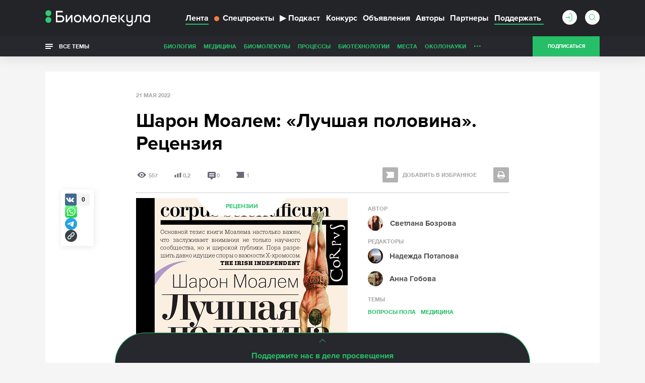

--- FILE ---
content_type: text/html; charset=utf-8
request_url: https://www.google.com/recaptcha/api2/anchor?ar=1&k=6LdNe3IqAAAAAAR2FvNhbKpAHYX6DFzObTGBHSNA&co=aHR0cHM6Ly9iaW9tb2xlY3VsYS5ydTo0NDM.&hl=en&v=PoyoqOPhxBO7pBk68S4YbpHZ&size=normal&anchor-ms=20000&execute-ms=30000&cb=yjsau6m2hv22
body_size: 49494
content:
<!DOCTYPE HTML><html dir="ltr" lang="en"><head><meta http-equiv="Content-Type" content="text/html; charset=UTF-8">
<meta http-equiv="X-UA-Compatible" content="IE=edge">
<title>reCAPTCHA</title>
<style type="text/css">
/* cyrillic-ext */
@font-face {
  font-family: 'Roboto';
  font-style: normal;
  font-weight: 400;
  font-stretch: 100%;
  src: url(//fonts.gstatic.com/s/roboto/v48/KFO7CnqEu92Fr1ME7kSn66aGLdTylUAMa3GUBHMdazTgWw.woff2) format('woff2');
  unicode-range: U+0460-052F, U+1C80-1C8A, U+20B4, U+2DE0-2DFF, U+A640-A69F, U+FE2E-FE2F;
}
/* cyrillic */
@font-face {
  font-family: 'Roboto';
  font-style: normal;
  font-weight: 400;
  font-stretch: 100%;
  src: url(//fonts.gstatic.com/s/roboto/v48/KFO7CnqEu92Fr1ME7kSn66aGLdTylUAMa3iUBHMdazTgWw.woff2) format('woff2');
  unicode-range: U+0301, U+0400-045F, U+0490-0491, U+04B0-04B1, U+2116;
}
/* greek-ext */
@font-face {
  font-family: 'Roboto';
  font-style: normal;
  font-weight: 400;
  font-stretch: 100%;
  src: url(//fonts.gstatic.com/s/roboto/v48/KFO7CnqEu92Fr1ME7kSn66aGLdTylUAMa3CUBHMdazTgWw.woff2) format('woff2');
  unicode-range: U+1F00-1FFF;
}
/* greek */
@font-face {
  font-family: 'Roboto';
  font-style: normal;
  font-weight: 400;
  font-stretch: 100%;
  src: url(//fonts.gstatic.com/s/roboto/v48/KFO7CnqEu92Fr1ME7kSn66aGLdTylUAMa3-UBHMdazTgWw.woff2) format('woff2');
  unicode-range: U+0370-0377, U+037A-037F, U+0384-038A, U+038C, U+038E-03A1, U+03A3-03FF;
}
/* math */
@font-face {
  font-family: 'Roboto';
  font-style: normal;
  font-weight: 400;
  font-stretch: 100%;
  src: url(//fonts.gstatic.com/s/roboto/v48/KFO7CnqEu92Fr1ME7kSn66aGLdTylUAMawCUBHMdazTgWw.woff2) format('woff2');
  unicode-range: U+0302-0303, U+0305, U+0307-0308, U+0310, U+0312, U+0315, U+031A, U+0326-0327, U+032C, U+032F-0330, U+0332-0333, U+0338, U+033A, U+0346, U+034D, U+0391-03A1, U+03A3-03A9, U+03B1-03C9, U+03D1, U+03D5-03D6, U+03F0-03F1, U+03F4-03F5, U+2016-2017, U+2034-2038, U+203C, U+2040, U+2043, U+2047, U+2050, U+2057, U+205F, U+2070-2071, U+2074-208E, U+2090-209C, U+20D0-20DC, U+20E1, U+20E5-20EF, U+2100-2112, U+2114-2115, U+2117-2121, U+2123-214F, U+2190, U+2192, U+2194-21AE, U+21B0-21E5, U+21F1-21F2, U+21F4-2211, U+2213-2214, U+2216-22FF, U+2308-230B, U+2310, U+2319, U+231C-2321, U+2336-237A, U+237C, U+2395, U+239B-23B7, U+23D0, U+23DC-23E1, U+2474-2475, U+25AF, U+25B3, U+25B7, U+25BD, U+25C1, U+25CA, U+25CC, U+25FB, U+266D-266F, U+27C0-27FF, U+2900-2AFF, U+2B0E-2B11, U+2B30-2B4C, U+2BFE, U+3030, U+FF5B, U+FF5D, U+1D400-1D7FF, U+1EE00-1EEFF;
}
/* symbols */
@font-face {
  font-family: 'Roboto';
  font-style: normal;
  font-weight: 400;
  font-stretch: 100%;
  src: url(//fonts.gstatic.com/s/roboto/v48/KFO7CnqEu92Fr1ME7kSn66aGLdTylUAMaxKUBHMdazTgWw.woff2) format('woff2');
  unicode-range: U+0001-000C, U+000E-001F, U+007F-009F, U+20DD-20E0, U+20E2-20E4, U+2150-218F, U+2190, U+2192, U+2194-2199, U+21AF, U+21E6-21F0, U+21F3, U+2218-2219, U+2299, U+22C4-22C6, U+2300-243F, U+2440-244A, U+2460-24FF, U+25A0-27BF, U+2800-28FF, U+2921-2922, U+2981, U+29BF, U+29EB, U+2B00-2BFF, U+4DC0-4DFF, U+FFF9-FFFB, U+10140-1018E, U+10190-1019C, U+101A0, U+101D0-101FD, U+102E0-102FB, U+10E60-10E7E, U+1D2C0-1D2D3, U+1D2E0-1D37F, U+1F000-1F0FF, U+1F100-1F1AD, U+1F1E6-1F1FF, U+1F30D-1F30F, U+1F315, U+1F31C, U+1F31E, U+1F320-1F32C, U+1F336, U+1F378, U+1F37D, U+1F382, U+1F393-1F39F, U+1F3A7-1F3A8, U+1F3AC-1F3AF, U+1F3C2, U+1F3C4-1F3C6, U+1F3CA-1F3CE, U+1F3D4-1F3E0, U+1F3ED, U+1F3F1-1F3F3, U+1F3F5-1F3F7, U+1F408, U+1F415, U+1F41F, U+1F426, U+1F43F, U+1F441-1F442, U+1F444, U+1F446-1F449, U+1F44C-1F44E, U+1F453, U+1F46A, U+1F47D, U+1F4A3, U+1F4B0, U+1F4B3, U+1F4B9, U+1F4BB, U+1F4BF, U+1F4C8-1F4CB, U+1F4D6, U+1F4DA, U+1F4DF, U+1F4E3-1F4E6, U+1F4EA-1F4ED, U+1F4F7, U+1F4F9-1F4FB, U+1F4FD-1F4FE, U+1F503, U+1F507-1F50B, U+1F50D, U+1F512-1F513, U+1F53E-1F54A, U+1F54F-1F5FA, U+1F610, U+1F650-1F67F, U+1F687, U+1F68D, U+1F691, U+1F694, U+1F698, U+1F6AD, U+1F6B2, U+1F6B9-1F6BA, U+1F6BC, U+1F6C6-1F6CF, U+1F6D3-1F6D7, U+1F6E0-1F6EA, U+1F6F0-1F6F3, U+1F6F7-1F6FC, U+1F700-1F7FF, U+1F800-1F80B, U+1F810-1F847, U+1F850-1F859, U+1F860-1F887, U+1F890-1F8AD, U+1F8B0-1F8BB, U+1F8C0-1F8C1, U+1F900-1F90B, U+1F93B, U+1F946, U+1F984, U+1F996, U+1F9E9, U+1FA00-1FA6F, U+1FA70-1FA7C, U+1FA80-1FA89, U+1FA8F-1FAC6, U+1FACE-1FADC, U+1FADF-1FAE9, U+1FAF0-1FAF8, U+1FB00-1FBFF;
}
/* vietnamese */
@font-face {
  font-family: 'Roboto';
  font-style: normal;
  font-weight: 400;
  font-stretch: 100%;
  src: url(//fonts.gstatic.com/s/roboto/v48/KFO7CnqEu92Fr1ME7kSn66aGLdTylUAMa3OUBHMdazTgWw.woff2) format('woff2');
  unicode-range: U+0102-0103, U+0110-0111, U+0128-0129, U+0168-0169, U+01A0-01A1, U+01AF-01B0, U+0300-0301, U+0303-0304, U+0308-0309, U+0323, U+0329, U+1EA0-1EF9, U+20AB;
}
/* latin-ext */
@font-face {
  font-family: 'Roboto';
  font-style: normal;
  font-weight: 400;
  font-stretch: 100%;
  src: url(//fonts.gstatic.com/s/roboto/v48/KFO7CnqEu92Fr1ME7kSn66aGLdTylUAMa3KUBHMdazTgWw.woff2) format('woff2');
  unicode-range: U+0100-02BA, U+02BD-02C5, U+02C7-02CC, U+02CE-02D7, U+02DD-02FF, U+0304, U+0308, U+0329, U+1D00-1DBF, U+1E00-1E9F, U+1EF2-1EFF, U+2020, U+20A0-20AB, U+20AD-20C0, U+2113, U+2C60-2C7F, U+A720-A7FF;
}
/* latin */
@font-face {
  font-family: 'Roboto';
  font-style: normal;
  font-weight: 400;
  font-stretch: 100%;
  src: url(//fonts.gstatic.com/s/roboto/v48/KFO7CnqEu92Fr1ME7kSn66aGLdTylUAMa3yUBHMdazQ.woff2) format('woff2');
  unicode-range: U+0000-00FF, U+0131, U+0152-0153, U+02BB-02BC, U+02C6, U+02DA, U+02DC, U+0304, U+0308, U+0329, U+2000-206F, U+20AC, U+2122, U+2191, U+2193, U+2212, U+2215, U+FEFF, U+FFFD;
}
/* cyrillic-ext */
@font-face {
  font-family: 'Roboto';
  font-style: normal;
  font-weight: 500;
  font-stretch: 100%;
  src: url(//fonts.gstatic.com/s/roboto/v48/KFO7CnqEu92Fr1ME7kSn66aGLdTylUAMa3GUBHMdazTgWw.woff2) format('woff2');
  unicode-range: U+0460-052F, U+1C80-1C8A, U+20B4, U+2DE0-2DFF, U+A640-A69F, U+FE2E-FE2F;
}
/* cyrillic */
@font-face {
  font-family: 'Roboto';
  font-style: normal;
  font-weight: 500;
  font-stretch: 100%;
  src: url(//fonts.gstatic.com/s/roboto/v48/KFO7CnqEu92Fr1ME7kSn66aGLdTylUAMa3iUBHMdazTgWw.woff2) format('woff2');
  unicode-range: U+0301, U+0400-045F, U+0490-0491, U+04B0-04B1, U+2116;
}
/* greek-ext */
@font-face {
  font-family: 'Roboto';
  font-style: normal;
  font-weight: 500;
  font-stretch: 100%;
  src: url(//fonts.gstatic.com/s/roboto/v48/KFO7CnqEu92Fr1ME7kSn66aGLdTylUAMa3CUBHMdazTgWw.woff2) format('woff2');
  unicode-range: U+1F00-1FFF;
}
/* greek */
@font-face {
  font-family: 'Roboto';
  font-style: normal;
  font-weight: 500;
  font-stretch: 100%;
  src: url(//fonts.gstatic.com/s/roboto/v48/KFO7CnqEu92Fr1ME7kSn66aGLdTylUAMa3-UBHMdazTgWw.woff2) format('woff2');
  unicode-range: U+0370-0377, U+037A-037F, U+0384-038A, U+038C, U+038E-03A1, U+03A3-03FF;
}
/* math */
@font-face {
  font-family: 'Roboto';
  font-style: normal;
  font-weight: 500;
  font-stretch: 100%;
  src: url(//fonts.gstatic.com/s/roboto/v48/KFO7CnqEu92Fr1ME7kSn66aGLdTylUAMawCUBHMdazTgWw.woff2) format('woff2');
  unicode-range: U+0302-0303, U+0305, U+0307-0308, U+0310, U+0312, U+0315, U+031A, U+0326-0327, U+032C, U+032F-0330, U+0332-0333, U+0338, U+033A, U+0346, U+034D, U+0391-03A1, U+03A3-03A9, U+03B1-03C9, U+03D1, U+03D5-03D6, U+03F0-03F1, U+03F4-03F5, U+2016-2017, U+2034-2038, U+203C, U+2040, U+2043, U+2047, U+2050, U+2057, U+205F, U+2070-2071, U+2074-208E, U+2090-209C, U+20D0-20DC, U+20E1, U+20E5-20EF, U+2100-2112, U+2114-2115, U+2117-2121, U+2123-214F, U+2190, U+2192, U+2194-21AE, U+21B0-21E5, U+21F1-21F2, U+21F4-2211, U+2213-2214, U+2216-22FF, U+2308-230B, U+2310, U+2319, U+231C-2321, U+2336-237A, U+237C, U+2395, U+239B-23B7, U+23D0, U+23DC-23E1, U+2474-2475, U+25AF, U+25B3, U+25B7, U+25BD, U+25C1, U+25CA, U+25CC, U+25FB, U+266D-266F, U+27C0-27FF, U+2900-2AFF, U+2B0E-2B11, U+2B30-2B4C, U+2BFE, U+3030, U+FF5B, U+FF5D, U+1D400-1D7FF, U+1EE00-1EEFF;
}
/* symbols */
@font-face {
  font-family: 'Roboto';
  font-style: normal;
  font-weight: 500;
  font-stretch: 100%;
  src: url(//fonts.gstatic.com/s/roboto/v48/KFO7CnqEu92Fr1ME7kSn66aGLdTylUAMaxKUBHMdazTgWw.woff2) format('woff2');
  unicode-range: U+0001-000C, U+000E-001F, U+007F-009F, U+20DD-20E0, U+20E2-20E4, U+2150-218F, U+2190, U+2192, U+2194-2199, U+21AF, U+21E6-21F0, U+21F3, U+2218-2219, U+2299, U+22C4-22C6, U+2300-243F, U+2440-244A, U+2460-24FF, U+25A0-27BF, U+2800-28FF, U+2921-2922, U+2981, U+29BF, U+29EB, U+2B00-2BFF, U+4DC0-4DFF, U+FFF9-FFFB, U+10140-1018E, U+10190-1019C, U+101A0, U+101D0-101FD, U+102E0-102FB, U+10E60-10E7E, U+1D2C0-1D2D3, U+1D2E0-1D37F, U+1F000-1F0FF, U+1F100-1F1AD, U+1F1E6-1F1FF, U+1F30D-1F30F, U+1F315, U+1F31C, U+1F31E, U+1F320-1F32C, U+1F336, U+1F378, U+1F37D, U+1F382, U+1F393-1F39F, U+1F3A7-1F3A8, U+1F3AC-1F3AF, U+1F3C2, U+1F3C4-1F3C6, U+1F3CA-1F3CE, U+1F3D4-1F3E0, U+1F3ED, U+1F3F1-1F3F3, U+1F3F5-1F3F7, U+1F408, U+1F415, U+1F41F, U+1F426, U+1F43F, U+1F441-1F442, U+1F444, U+1F446-1F449, U+1F44C-1F44E, U+1F453, U+1F46A, U+1F47D, U+1F4A3, U+1F4B0, U+1F4B3, U+1F4B9, U+1F4BB, U+1F4BF, U+1F4C8-1F4CB, U+1F4D6, U+1F4DA, U+1F4DF, U+1F4E3-1F4E6, U+1F4EA-1F4ED, U+1F4F7, U+1F4F9-1F4FB, U+1F4FD-1F4FE, U+1F503, U+1F507-1F50B, U+1F50D, U+1F512-1F513, U+1F53E-1F54A, U+1F54F-1F5FA, U+1F610, U+1F650-1F67F, U+1F687, U+1F68D, U+1F691, U+1F694, U+1F698, U+1F6AD, U+1F6B2, U+1F6B9-1F6BA, U+1F6BC, U+1F6C6-1F6CF, U+1F6D3-1F6D7, U+1F6E0-1F6EA, U+1F6F0-1F6F3, U+1F6F7-1F6FC, U+1F700-1F7FF, U+1F800-1F80B, U+1F810-1F847, U+1F850-1F859, U+1F860-1F887, U+1F890-1F8AD, U+1F8B0-1F8BB, U+1F8C0-1F8C1, U+1F900-1F90B, U+1F93B, U+1F946, U+1F984, U+1F996, U+1F9E9, U+1FA00-1FA6F, U+1FA70-1FA7C, U+1FA80-1FA89, U+1FA8F-1FAC6, U+1FACE-1FADC, U+1FADF-1FAE9, U+1FAF0-1FAF8, U+1FB00-1FBFF;
}
/* vietnamese */
@font-face {
  font-family: 'Roboto';
  font-style: normal;
  font-weight: 500;
  font-stretch: 100%;
  src: url(//fonts.gstatic.com/s/roboto/v48/KFO7CnqEu92Fr1ME7kSn66aGLdTylUAMa3OUBHMdazTgWw.woff2) format('woff2');
  unicode-range: U+0102-0103, U+0110-0111, U+0128-0129, U+0168-0169, U+01A0-01A1, U+01AF-01B0, U+0300-0301, U+0303-0304, U+0308-0309, U+0323, U+0329, U+1EA0-1EF9, U+20AB;
}
/* latin-ext */
@font-face {
  font-family: 'Roboto';
  font-style: normal;
  font-weight: 500;
  font-stretch: 100%;
  src: url(//fonts.gstatic.com/s/roboto/v48/KFO7CnqEu92Fr1ME7kSn66aGLdTylUAMa3KUBHMdazTgWw.woff2) format('woff2');
  unicode-range: U+0100-02BA, U+02BD-02C5, U+02C7-02CC, U+02CE-02D7, U+02DD-02FF, U+0304, U+0308, U+0329, U+1D00-1DBF, U+1E00-1E9F, U+1EF2-1EFF, U+2020, U+20A0-20AB, U+20AD-20C0, U+2113, U+2C60-2C7F, U+A720-A7FF;
}
/* latin */
@font-face {
  font-family: 'Roboto';
  font-style: normal;
  font-weight: 500;
  font-stretch: 100%;
  src: url(//fonts.gstatic.com/s/roboto/v48/KFO7CnqEu92Fr1ME7kSn66aGLdTylUAMa3yUBHMdazQ.woff2) format('woff2');
  unicode-range: U+0000-00FF, U+0131, U+0152-0153, U+02BB-02BC, U+02C6, U+02DA, U+02DC, U+0304, U+0308, U+0329, U+2000-206F, U+20AC, U+2122, U+2191, U+2193, U+2212, U+2215, U+FEFF, U+FFFD;
}
/* cyrillic-ext */
@font-face {
  font-family: 'Roboto';
  font-style: normal;
  font-weight: 900;
  font-stretch: 100%;
  src: url(//fonts.gstatic.com/s/roboto/v48/KFO7CnqEu92Fr1ME7kSn66aGLdTylUAMa3GUBHMdazTgWw.woff2) format('woff2');
  unicode-range: U+0460-052F, U+1C80-1C8A, U+20B4, U+2DE0-2DFF, U+A640-A69F, U+FE2E-FE2F;
}
/* cyrillic */
@font-face {
  font-family: 'Roboto';
  font-style: normal;
  font-weight: 900;
  font-stretch: 100%;
  src: url(//fonts.gstatic.com/s/roboto/v48/KFO7CnqEu92Fr1ME7kSn66aGLdTylUAMa3iUBHMdazTgWw.woff2) format('woff2');
  unicode-range: U+0301, U+0400-045F, U+0490-0491, U+04B0-04B1, U+2116;
}
/* greek-ext */
@font-face {
  font-family: 'Roboto';
  font-style: normal;
  font-weight: 900;
  font-stretch: 100%;
  src: url(//fonts.gstatic.com/s/roboto/v48/KFO7CnqEu92Fr1ME7kSn66aGLdTylUAMa3CUBHMdazTgWw.woff2) format('woff2');
  unicode-range: U+1F00-1FFF;
}
/* greek */
@font-face {
  font-family: 'Roboto';
  font-style: normal;
  font-weight: 900;
  font-stretch: 100%;
  src: url(//fonts.gstatic.com/s/roboto/v48/KFO7CnqEu92Fr1ME7kSn66aGLdTylUAMa3-UBHMdazTgWw.woff2) format('woff2');
  unicode-range: U+0370-0377, U+037A-037F, U+0384-038A, U+038C, U+038E-03A1, U+03A3-03FF;
}
/* math */
@font-face {
  font-family: 'Roboto';
  font-style: normal;
  font-weight: 900;
  font-stretch: 100%;
  src: url(//fonts.gstatic.com/s/roboto/v48/KFO7CnqEu92Fr1ME7kSn66aGLdTylUAMawCUBHMdazTgWw.woff2) format('woff2');
  unicode-range: U+0302-0303, U+0305, U+0307-0308, U+0310, U+0312, U+0315, U+031A, U+0326-0327, U+032C, U+032F-0330, U+0332-0333, U+0338, U+033A, U+0346, U+034D, U+0391-03A1, U+03A3-03A9, U+03B1-03C9, U+03D1, U+03D5-03D6, U+03F0-03F1, U+03F4-03F5, U+2016-2017, U+2034-2038, U+203C, U+2040, U+2043, U+2047, U+2050, U+2057, U+205F, U+2070-2071, U+2074-208E, U+2090-209C, U+20D0-20DC, U+20E1, U+20E5-20EF, U+2100-2112, U+2114-2115, U+2117-2121, U+2123-214F, U+2190, U+2192, U+2194-21AE, U+21B0-21E5, U+21F1-21F2, U+21F4-2211, U+2213-2214, U+2216-22FF, U+2308-230B, U+2310, U+2319, U+231C-2321, U+2336-237A, U+237C, U+2395, U+239B-23B7, U+23D0, U+23DC-23E1, U+2474-2475, U+25AF, U+25B3, U+25B7, U+25BD, U+25C1, U+25CA, U+25CC, U+25FB, U+266D-266F, U+27C0-27FF, U+2900-2AFF, U+2B0E-2B11, U+2B30-2B4C, U+2BFE, U+3030, U+FF5B, U+FF5D, U+1D400-1D7FF, U+1EE00-1EEFF;
}
/* symbols */
@font-face {
  font-family: 'Roboto';
  font-style: normal;
  font-weight: 900;
  font-stretch: 100%;
  src: url(//fonts.gstatic.com/s/roboto/v48/KFO7CnqEu92Fr1ME7kSn66aGLdTylUAMaxKUBHMdazTgWw.woff2) format('woff2');
  unicode-range: U+0001-000C, U+000E-001F, U+007F-009F, U+20DD-20E0, U+20E2-20E4, U+2150-218F, U+2190, U+2192, U+2194-2199, U+21AF, U+21E6-21F0, U+21F3, U+2218-2219, U+2299, U+22C4-22C6, U+2300-243F, U+2440-244A, U+2460-24FF, U+25A0-27BF, U+2800-28FF, U+2921-2922, U+2981, U+29BF, U+29EB, U+2B00-2BFF, U+4DC0-4DFF, U+FFF9-FFFB, U+10140-1018E, U+10190-1019C, U+101A0, U+101D0-101FD, U+102E0-102FB, U+10E60-10E7E, U+1D2C0-1D2D3, U+1D2E0-1D37F, U+1F000-1F0FF, U+1F100-1F1AD, U+1F1E6-1F1FF, U+1F30D-1F30F, U+1F315, U+1F31C, U+1F31E, U+1F320-1F32C, U+1F336, U+1F378, U+1F37D, U+1F382, U+1F393-1F39F, U+1F3A7-1F3A8, U+1F3AC-1F3AF, U+1F3C2, U+1F3C4-1F3C6, U+1F3CA-1F3CE, U+1F3D4-1F3E0, U+1F3ED, U+1F3F1-1F3F3, U+1F3F5-1F3F7, U+1F408, U+1F415, U+1F41F, U+1F426, U+1F43F, U+1F441-1F442, U+1F444, U+1F446-1F449, U+1F44C-1F44E, U+1F453, U+1F46A, U+1F47D, U+1F4A3, U+1F4B0, U+1F4B3, U+1F4B9, U+1F4BB, U+1F4BF, U+1F4C8-1F4CB, U+1F4D6, U+1F4DA, U+1F4DF, U+1F4E3-1F4E6, U+1F4EA-1F4ED, U+1F4F7, U+1F4F9-1F4FB, U+1F4FD-1F4FE, U+1F503, U+1F507-1F50B, U+1F50D, U+1F512-1F513, U+1F53E-1F54A, U+1F54F-1F5FA, U+1F610, U+1F650-1F67F, U+1F687, U+1F68D, U+1F691, U+1F694, U+1F698, U+1F6AD, U+1F6B2, U+1F6B9-1F6BA, U+1F6BC, U+1F6C6-1F6CF, U+1F6D3-1F6D7, U+1F6E0-1F6EA, U+1F6F0-1F6F3, U+1F6F7-1F6FC, U+1F700-1F7FF, U+1F800-1F80B, U+1F810-1F847, U+1F850-1F859, U+1F860-1F887, U+1F890-1F8AD, U+1F8B0-1F8BB, U+1F8C0-1F8C1, U+1F900-1F90B, U+1F93B, U+1F946, U+1F984, U+1F996, U+1F9E9, U+1FA00-1FA6F, U+1FA70-1FA7C, U+1FA80-1FA89, U+1FA8F-1FAC6, U+1FACE-1FADC, U+1FADF-1FAE9, U+1FAF0-1FAF8, U+1FB00-1FBFF;
}
/* vietnamese */
@font-face {
  font-family: 'Roboto';
  font-style: normal;
  font-weight: 900;
  font-stretch: 100%;
  src: url(//fonts.gstatic.com/s/roboto/v48/KFO7CnqEu92Fr1ME7kSn66aGLdTylUAMa3OUBHMdazTgWw.woff2) format('woff2');
  unicode-range: U+0102-0103, U+0110-0111, U+0128-0129, U+0168-0169, U+01A0-01A1, U+01AF-01B0, U+0300-0301, U+0303-0304, U+0308-0309, U+0323, U+0329, U+1EA0-1EF9, U+20AB;
}
/* latin-ext */
@font-face {
  font-family: 'Roboto';
  font-style: normal;
  font-weight: 900;
  font-stretch: 100%;
  src: url(//fonts.gstatic.com/s/roboto/v48/KFO7CnqEu92Fr1ME7kSn66aGLdTylUAMa3KUBHMdazTgWw.woff2) format('woff2');
  unicode-range: U+0100-02BA, U+02BD-02C5, U+02C7-02CC, U+02CE-02D7, U+02DD-02FF, U+0304, U+0308, U+0329, U+1D00-1DBF, U+1E00-1E9F, U+1EF2-1EFF, U+2020, U+20A0-20AB, U+20AD-20C0, U+2113, U+2C60-2C7F, U+A720-A7FF;
}
/* latin */
@font-face {
  font-family: 'Roboto';
  font-style: normal;
  font-weight: 900;
  font-stretch: 100%;
  src: url(//fonts.gstatic.com/s/roboto/v48/KFO7CnqEu92Fr1ME7kSn66aGLdTylUAMa3yUBHMdazQ.woff2) format('woff2');
  unicode-range: U+0000-00FF, U+0131, U+0152-0153, U+02BB-02BC, U+02C6, U+02DA, U+02DC, U+0304, U+0308, U+0329, U+2000-206F, U+20AC, U+2122, U+2191, U+2193, U+2212, U+2215, U+FEFF, U+FFFD;
}

</style>
<link rel="stylesheet" type="text/css" href="https://www.gstatic.com/recaptcha/releases/PoyoqOPhxBO7pBk68S4YbpHZ/styles__ltr.css">
<script nonce="EefUeek1EzJTVTK70V6hrw" type="text/javascript">window['__recaptcha_api'] = 'https://www.google.com/recaptcha/api2/';</script>
<script type="text/javascript" src="https://www.gstatic.com/recaptcha/releases/PoyoqOPhxBO7pBk68S4YbpHZ/recaptcha__en.js" nonce="EefUeek1EzJTVTK70V6hrw">
      
    </script></head>
<body><div id="rc-anchor-alert" class="rc-anchor-alert"></div>
<input type="hidden" id="recaptcha-token" value="[base64]">
<script type="text/javascript" nonce="EefUeek1EzJTVTK70V6hrw">
      recaptcha.anchor.Main.init("[\x22ainput\x22,[\x22bgdata\x22,\x22\x22,\[base64]/[base64]/[base64]/bmV3IHJbeF0oY1swXSk6RT09Mj9uZXcgclt4XShjWzBdLGNbMV0pOkU9PTM/bmV3IHJbeF0oY1swXSxjWzFdLGNbMl0pOkU9PTQ/[base64]/[base64]/[base64]/[base64]/[base64]/[base64]/[base64]/[base64]\x22,\[base64]\x22,\x22fl5tEwxoGUdqw5PChy8Vw7LDj2/DpcO8wp8Sw6XCpW4fFxfDuE8KF1PDiD81w4oPIiPCpcOdwoTCpSxYw5tfw6DDl8KkwoPCt3HCl8OywroPwpvCpcO9aMK8Og0Aw7MbBcKzQcKvXi5kWsKkwp/CoQfDmlpqw4pRI8K6w63Dn8OSw5l5WMOnw7LCk0LCnkwEQ2Qkw5tnAl7CvsK9w7FxMihIRHEdwpttw5wAAcKhNi9Vwo0ow7tiZQDDvMOxwpR/w4TDjmdeXsOrRFd/SsOuw7/DvsOuBsK3GcOzZsKww60bNExOwoJrC3HCnRTCh8Khw64Dwp0qwqssC07CpsKrTRYzwrDDsMKCwokWwpfDjsOHw69tbQ4qw4gCw5LCksKtasOBwpBxccK8w51xOcOIw71KLj3CoEXCuy7CocKCS8O5w5rDqyx2w4MHw40+wp5Cw61Mw5ZcwqUHwr/CgQDCggHCsADCjmJywotxYMKgwoJkGyhdERYow5NtwpUPwrHCn3JQcsK0UMKeQ8OXw4DDi2RPNcOYwrvCtsKAw4rCi8K9w6/DqWFQwpcvDgbCqcK/w7JJLcKwQWVawqg5ZcObwpHClmsdwqXCvWnDo8OKw6kZNDPDmMKxwpwQWjnDr8OKGsOEbsOFw4MEw489Nx3Dp8OfPsOgM8OSLG7DkFMow5bCj8OKD07CjU7CkidJw5/ChCE9DsO+McOfwoLCjlYmwpPDl03DpnbCuW3DjH7CoTjDjsKpwokFUcKvYnfDlCbCocOvYMOpTHLDjm7CvnXDiwTCnsOvKiN1wrhWw6HDvcKpw4/[base64]/ChmdPYsKNwqnCtcOjERdaCMOsw6diwp3CnsKsP17Cu0nCusKgw6F+w4jDn8KJb8K9IQ/DlMO8DEPCrMOhwq/[base64]/CmFJCKcKjRSlDwrzCucKbw67DjW5rwpE8wqbDrHTCuhvCscOCwovCuR1MccKVwrjCmzTCpwI7w5xAwqHDn8OYJTtjw7EHwrLDvMO/w59UL2HDp8OdDMOvEcKNA28fFAk4I8Osw4sxCwvCocKAaMOYTcKewoPCrsKMwoJiN8K/JcK+bENkT8KpZMKKFsKaw6A9AMO7woHCtcOzUFLCj2nDmsK6IsKtw503w4DDrsOQw5zCuMK6EWnDj8OdADTDicKww7bCl8Kye0DChcKwf8O+wr0Gwp/Cn8KDUQDCvFVQXMK1wrjCvzrCu2hxen/Ds8OhfVPClVbCqMORLQcyDFPDvz/CrsKjYC/DqGHDn8OGYMOtw7Ysw5rDrsO+wqpWw5fDgQFzwpDCoTLClCLDo8Oaw7EvWhHCmsKZw7bCqhPDgsKPKMOewqEGJMOiN0fChMKmwqrCo1zDl0xOwo5iPXQPeGsRwrMswr/[base64]/CsMOdfzNPwp0kQ3c5wpxLZMKXQ8KCw6JmF8KUGyDCuU9QLhnCk8OKFMK6Y1UNaw3DsMOKBVXCs33ClmTDt3l9wr/DosOqJcOpw57DgMKxw7rDn0QTw7HCnADDhQPCjyt8w5wOw5LDrMOxwqLDncO9TsKYw7zDpcODwrTDiUxYQzPCjcKtYcOnwqNQVlZpw5dNIXfDjMOtw57Do8O4NnDCnz7DsU7ClsOKwrEudgPDpMOaw5pXw5XDpVAGBcKHw5c4BDHDjkBswp/Cs8OhO8KkdsK3w603dsODw7vDgsORw7pFTMKfw6LDji5ebsK/w6HCvHDCksKmR11lXcOnAMKVw7lfBsKBwqw9f1EYw40BwqwJw6XCjT/DnMKXEncOwrYxw5kpwr01w4JwOcKsZsKARcOzwp8Iw6wVwo/DmHBywqFVw7nCmjDCqgApbBd+w7l/GMKbwp7CkcOAwqjDjMKRw4cewohDw6J+w6s5w6TCs3bCt8K8E8KdOVxwc8KDwqhvbcO3BDx0WsOLYQPCgzoawoF7asKbBk/[base64]/[base64]/wq0TCBFxXQp7KAYUD8Okw408WmbDksOuw5/Do8Olw5fDvFnDiMKqw6nDl8O+w706YXPDoFAGw4zDs8OvDsOlwqTDsz7Cmzsmw5wJwrhGRsOLwrLCt8OCZh5peBzDgDlcwqvDjMO4w7hjTHbDiEgRw5dyXMO4wqfCm2k8w5x4XsOQwrA1woAnfSMSwo4pEEQjFQDDl8OYw7g8wojCo0pJW8Kvb8KJw6RuED/DniECw6t2EMOhwoYKAUHCkcKCwoY4fC0uwovDg34PJUQowr9iXMKHVMOBN3xrRcOhJSnDnXPCuyBwNhdXd8Kcw6TCp2tVw7wBOkF3woFfThzCqRvClMKTcxsEQMO2L8O5wqIXwq7CgcKOdDBmw4DDnU1xwodcKcOlbR4QSw4occKsw4LDo8OVwq/CuMOHwpB3wrRfRBvDncKHUUrDjDgawps4UcKlwr3DjMKcwoPDrcKvw4gCwr5cw7zCgsKHdMO9wqLDqw9BaH/DncKdw6BTwoowwqpOw6zDqRUqUxxYJUdRasOzEMOKe8KYwp/DtcKvU8OEw5pswqhhw5UYNALCuDwGTQvCojnCn8KmwqHCkFJJfMOzw7TCncOMRcOrw5jCq096w57CjkEDwoZFIMK+U2XClX1UbMODI8KLIsK1w7N1wqMgacKmw4/CtMOVcHTDrcK/w7vDhcKYw5dbwq8nbBc7wo7DpEApD8K8V8KzUsOow6snBiTCi2JpH0F3wqTCksKWw5xUVMOVDjBfLiIRYsOHfCUwNMOUBsOtUF8xQsK5w7rCisO0wqDCv8K7cxrDiMKgwprDnRI4w7B/wqjDvB7CjljDlMO1w63CiG4aQUJbwpVIAizDoFHCsmpuO3ROFcKpYsKBwqHChE8ANg/Co8Kiw77DrgjCvsOEw7HCsx0Zwpd5X8KVEwlwMcOOXsOvwrzDvgPCiA8sLXbDhMKWAk4EZ2VRwpLCm8OTG8KTw74Cw4dWOlkpI8KAHcKEwrHDpsKLHsOTwpETwq/DuQjDpsO1w5TCrkEUw7dHw4PDq8KrCGMNAMOnBcKgcMKBwqB7w7AKeAzDtkwKUMKAwqo3wpTDiSrCvA/Dt0XCt8OvwpXDlMOQfhZzV8OCw6nDssOLw7nCpMOMAD7Ck3HDucOLYMKPw7V9wqbCu8OnwoVCw5Z/Uh8rw4/[base64]/ChVk7CkzCosOJTsKOwokHw53DosOUeQ9AEMKaZWFNFcOADlvDlBpBw7nCtWdywpbCuC/CkQdGwokrwonCpsOawqvCuFB/U8OLAsK3YzMGRGTDoTjCssKBwqPDoi1Tw5rDhcKIIMKGb8O7QMKdwrLDnm/DlcOGw7FZw4FvwrLClSXCoB8TG8OowqXCtMKGwpAwZ8OmwqHCl8OcNAzDtwTDtiLDv2wPaXrDs8OLwpIIKWHDnGZMNEI9wpZow63Coit0bMOow6l7fsKkfTYyw7V4acKSw7shwohKekZtScO+wpdpZkrDsMKWV8KSw6cjWMK/wqMOYFnDsFPCigHCrgvDmWJDw6wpccOuwpglwp11akLCscOsK8Kcw4XDv2TDlSNaw7zDtkjDkHDCpMOdw4LCsy8eUVjDm8Ovw6RSwrtyVcKcGw7CksKJwrPDojddHCbDn8Obwq1qDnHCh8Ocwotlw6zDnMOOd1d7ZcKZwo5pwq7Dk8KnPcOVw5/[base64]/Dg13DpCPDgFLDlGkdZSxYGcKZfxjCssO1woRDc8OODsOwwofCoULCkMKFZMKuw51OwpAWNlQbw48Xw7ZuO8KsOcONThZNwrjDkMOuwrfChcOPDcOWw7vDtcOHRsKRIBLDoQ/[base64]/Dsk/[base64]/f0XDjsKGw4DCksK8wqpMwrLDmMOWRis3wr7CrjrCqMKDw7AISMKnwq/[base64]/e2Awwqtmw5Asw7PCkyJgw6vCusK/[base64]/wpdLLjsHwpLDgGPDs8KVa8ORwoPDrSjDhsOOwq/DiWpQw4PCpFjDhsOBwqhsQsKbG8OQw47CjztNM8Ktwr4wMMOmwppGwqlJNntHwq7ClcOpwoA5SMOdw7XCly1BQ8OHw4MXAMK6wpFKDMOUwrnCkVPCtMKXacKIBQLDkC4kwq/[base64]/w74Yw7Fow5jChMOXwrR5I1VXH3MzNXXCt3zCtsOswq9iw4NIA8ODwotPZSZ+w7Fbw4/Cm8KKwoVpAlLDsMKxKcOjY8Knw6zCoMO1BlnDjRozNsK1OsOewoDCilgzaAQLG8OJc8O7AMKawqd4wqrCmsOLD3/[base64]/DmcKIw6VQwrMyM8Kpw6VxXXvClx9Zwq8GwrzCs3bDkAonw6PDnirCmy/[base64]/Djid9QXLCkxDCjcKJwpXDl8O7w7MXAFvDkcKQw4PDhksvwq0cIsKBw5XDljTDjANqOMO6w5oDMlYAMcOqa8K5DCrDlC/[base64]/wrrCi8K3SMO/w6fDmnMcDCXClsKXw6jCl8K3OQ4TYUkHKcKfw6vCtMKqw4DDgGTCpy/CnsKcwp7DkH5SasOpS8O7aFF3c8Odwok4w5g7UWzDosOqSC0KE8K5wrjClCViw7JjN34mZHPCsmzDkcK6w4jDqcOsPyzDlMOuw6rDu8KtFAdyNFvCk8O1d3/CjhQRwp9/w6pCG13DosOHw6Z2PG1rLMKRw5pKEsOowplxaFtTOwDDo1URXcK2wotiwofCoGXCvcOSwp5gR8KLb2JVG1MlwobCuMORX8KTw4jDgjkIWG/[base64]/ClMK9w7XCmsO8MsOjf8K7fTpgw7V4wpTCj3lhUsKMVwLDpC/CnMOxClDCtsOXcsOJbVxcPsOSfsO0KCbChTRjw6puwpcBSMK/wpXCk8KGw5/CvsKQw7Fawr5Ow5TDnnnCi8O1w4XCvyfCjcO9w4kxdcK3Dm/[base64]/Dmi7DjsKuwoR6W8KdwqPDrMOBSR0Rd8Kkw4fCoD0oa1p2w7DDvcKSw4M6VB/[base64]/[base64]/DpjF3w73DmDjCrcOpQhEnw6xiPGNmw7fCtMOEGE7CnWcnesOvCsK9UcKeaMOAw4xUw7/DvnoYGFjCg0rDnCXCsl1kb8Kmw4FsB8O/[base64]/DkcOVW8O2YmbCrQXDsjjCkMKhDRzDusKrLMOZwphEUQctaRbDp8OzRDXDkkY2OCx/[base64]/DhBJvRXtbScKCwqAJC8Kzwq3Dr8O5worDngY7w41ybgEuGsOWw6XCpnA3IsKxwobCjEJILn/CjR4rXsK9LcKvRxPDrsO/csKywrwEwoHDtRXDqBFEEChGDV/DlMO0H2HDnsKkRsK/[base64]/w5ZvwpV9w6gCOcO/UsOQbsKTTFNCEQzCqGIwTMOuTzBywpLCpSVDwqvDhmrCiHDDv8K0wpHCoMKPHMOCTsK9GnTDq37ClcOhw6nDmcKSaQDChcOQHsK8wqDDjBrDrMKdbsK3DQ5Zch9/J8KjwqvCk1/CusKFU8OQw53DnSnDlcOMwo09wqAow7k3OcKBNDvCt8Ksw7vClMO4w7gAw68lLwbCjH4bRsKXw4DCgnvChsOoV8O8QcKjw7xUw4HCgi7DvFZkTsKIBcOjIU19NsKoYsK8wr4WKMKXdnzDjMKBw6vDv8KTTG/CvBJRccKldmnDnMKdwpQKw4xufmwtf8OnPcOuw6LDuMOtw4PCg8OSw6nCoULDscKEw5JUMQbCsnLDosKyUMOHwr/DkVpfw7rDjDk2wqzDg3TDqxBkccOLwo4cw4hkw4HCp8OZw7/Cl1VQUA7DrMOMZGYIUMKfw7UdP0nCk8KQwrrCkEZNw6syPk9CwrEQw4/CnsKOwqkYwpnCgMOtwqpZwo8+w7d8LV3DjxNgMDp/w6cJYVtgKcKOwr/Dgi55NHQ7wonDhcKPNSQjEEEBwq/DnsKGw4jCiMO3wqAGw5DDpMOrwrBqU8Kow5HCvcKbwoLDnlxCwpvCnMKcaMK8YsK4w6rCpsKAU8O4WgorfgnDsUMnw4MkwqbDvw7DhB/CiMOHw5HDuSzDs8OJHAbDtAxBwq4kF8OtJV7DvmrCpGlBPcONIgPChExFw7XCjQU0w5/ChA7DuV5RwoJEawUmwoQqwrV0QHPDqX5kY8Oaw58Tw6/DvsKuG8OlbMKPw57CicOwX2xww6HDg8K2w69+w6jCq3fCncOtw798wr5+w43DlMOpw7sXZj/[base64]/[base64]/[base64]/Cv8ONw5/Dv8KvcMOlw5/DjxrCoMOAwo7DjHdfDsOEw5dOwpgTw75tw6Q9w6lXwpMvWEZzS8Kmf8Kww5cXasKLwq/Dm8Kaw4vDnsOkG8KeAkfCuMKieXRFJ8OjISLCtsKiSsOtMjwkMMO0D14hwprDvWQuVMKzwqMnwrjCgMOSwpbCscK/wpjCkCHCnwbCjMKVKHU7VXR/[base64]/wrXDnsKMw5/[base64]/DpsKpJzEdZQPDiynDpMKBaFk2UMO1UcOGw5rDtcOwMcKvw6kRUMKdwqNeHcO4w7fDlR4mw5HDtMOBcMO/w6IBwoF5w5DCuMOMSsKTwq9ow7jDmsOtJA/Do250w6HCtcORci/CmmfCrcKOQsKzJQrDnMOVRMOcAAcbwq0/TcKtXlEAwqpAWAMAwqY2wpBbCsKKJcOOw5xcckvDuUbDoiQYwrvDscKKwqhgRMKjwoXDhznDqArCoHpqFMKqw5rCuxjCvcOxPsKmOsKnw5Q9wqBvDmFZK3LDkMOzDhPDsMOowqzCrsOwPg8HGcK/w58nw4zCtmZ9Xh9BwpgFw5REAV9UfMK5wqg2fHrCsxvCgjwDw5DDmcOswqUEw63CngxNwpjCh8KtfsOTC2E/[base64]/[base64]/wowoeMOSw7k/w73CpATCiVbCmxnDjsOKI8KCwr/CsSzDu8KnwonDo3pQNsKeGMKDw4bDokvDqMK8OcKVw4bClcKoI1gDw4jCin/DkTHDsWhoQsO6e0V0N8K3w6HCicKNS2bCliDDuivDusK+w5h+wrEjIMKBwqvCr8KMwqwbwqM0G8OHdRt/wo8lKU7CmMO4D8K6w7fCkz0OJg7ClzjDlsKXwoPCnMOFw77DnhEMw6bDj2zCqcOiw5EowobCpFxBesKKT8K5w6/CisK8JFLCmDR1w6jCisKXwpl9w7LCkW/DscKSAnQfclJcXB1hQMKaw67Cmmd4UMO/w7MQCMK0VGjCnsKbwobCqsOaw68bOiR5B0phDCZASsK9w69/ClrCjcO5NMKuw5cIf1XCiBPCvnXCoMKFwq3DslhnX3AHw6BmMy/CiQRiw5h+GsK1wrfDtkrCocOkw6BrwqXDq8K2RMKpbWXCrsOjw4/Dr8OtU8O2w5/CgsK/w7srwpQ2w7FJwq/Ck8OKw7k3wpLDucKpw7vCuARaMsOEecKjQU7DuEsqw43CvFgEw7TDpQ9LwpwEw4TCnB/[base64]/CncKGZwjDjV7CssKVw4cHMcKDRhJkw5nCrzrCijjCvcOzBMOFwp/CpicUfyTCgAPDqCXCrDxTJzvCtcOEw5wiw6TCs8OoID/ChWYCHkLCkcONwp/DqUrDn8OmHwvCkcO6IGJCw6lmwonCosK4Th/DsMO5akwZQ8KIYgvDjhXCssOyLGDCsRERDsKfwrrCsMK6d8KSwp/Cuh1Vw6NuwrBJTSTCisOCLsKOwrRPHFR4YDVHf8OeAn0eSS3DlWRkNj4iwpHDrC/[base64]/Du8KrLiAmJ8OSw53Ct8K/w5fCrBPCqsOMC03CgsKuw6gRwr7Cpj3CvMOdacONw745YU0FwpLChzhOaBPDqCEnCDxKw6ZDw4nDsMOGw7cgJDkhHTAlw5TDoUzCsXgWK8KLEgTDj8OsKiDDuBzCqsK6eBhfWcK7w5nChmY1w7bDiMO1cMKXw7/CvcObwqB1w7TDicOxHiLCjBlEwrvDgcKYw4s6e1/DusOCYcOEw6gxGcKPw63Ck8OMwp3CscObHcKYwrjDiMKqMRhGVFFNLlZVwqY7VkNzX3p3U8K2O8OTG2/DtMOGExQ4w7nDkjnCj8KxX8OhUMOpwr/CmWcsQQQQw5BWOsKaw4gML8O2w7fDskzCngQbw7zDlElTw5NQLjtsw4rCnMO6F2jDsMKJNcOod8K9UcOFw7/CqVzDnsK7GcOGD0HDpQ7CqcOIw4PCtyxGWsKLwoRYHVoUZgnCkm86acKZw7lZw5srJUjCkk7ClEAYwolhw7vDmMO1woLDjcO8DixEwrI7KMKdNXQ8VgHCtjgcdwh+wq4/QUJPRmJVT3sRLh8Vw7ccMAvCh8OQCcOxwr3CoR/DjMO9HMO7ekB7wpLDvMK4QRtSwocxacKdw5bCgQ/Dj8KndBDDl8Khw73Dr8Ofw6Iawp3DgsOkV203w6TCpmvChivClHgXZxkFai0/wqDCucOBw74Jw7bCg8KVdn/DhcKbQjPClwDDmzzDkyRKw68Ww6rCthhPw47Cq09AJwnCqXMubXPDmicnw5jDqsOBOsOTwqjClcOgOsKxIsKLwrlGw4xiwrPCnhXChDA7wovCuQhDwpTCkSbDgMOmJcONb39rF8OCBSIIwq3Cl8O4w4FlZcKCWEzCkh3DthXCuMKMMyJkd8Oxw6/ChwbCosOdwqjDhUdremTCksOXw5vCjsOswoLCnkwbwpnCj8Ksw7Brw6N0w5kpHwwGw4zDssKmPyzCg8OlYBPDhWHDjMONIxNIwoc6w41jw6xnw5vDqF8Hw4NYKMO/w7NqwovDlAFTbsOWwqDDvsO9JsOwRSd3bGoGcSjDjMOqQcO3S8O7w7wrcsOYBsO3O8KZEsKSwqjCsA3DmhNObS7CksKyVxjDhcOtw5bCosOaBirDgcOxRC1eQFbDo3N0wqvCssKqNsO3WcOSw4PDqgvCmHJ1w6/Du8KqAC3DpFUKfhzCn2ouDwRlalrCu254wrARwqMHWQdww7RtLMKcVsKWMcO2wq7CqsKlwqXChD3CkThHwqgOw5glAh/CtmrCvmUpGMOMw7UMWSDCi8ObNsOvIMOUZ8OtDsO5w5/Dkl3DsVPDv1xrF8K2f8KZN8Oiw41zCRkxw5pufyBiTcO7QhYdLMKvZn4rw4jCryseEhFEHMOWwrs6FXTCjsKyVcOBwpzDok4QccKfw4UiKcO7PAF0wrFkVx7DkcO+aMOiwpfDrFrDpxMhw7xWcMKow6/Dn2FGc8ONwqNAMsOgwoFww6jClsK8NybCqsKeRWfDihYPw7cRE8OGEsOBUcOyw5Bww7rDqD9kw4suw6Iww7MBwrlqA8KWOlkHwoFhwr1aEnXCk8Oqw6/CmRIDw6ZqJMO7w5nDocKiXCtQw63Cq0rCvh/DrMKoYx0RwrPCnVMdw6XDtTxUQWzDsMObwptIwqPCjMOPwrkawo8GCMOYw6DCklDCuMKkwrzChsOVwrNHw5EmVDvDkRs9w5NTw4txWiTCpwoZO8OZcgkrUy3DtsKLwpvCniLCvMOVw4IHRsKEG8O/[base64]/CryIZHw1Rw6ZdVFdAeRISPUkQw5o0w7UvwoINwrfCpzMfw4g4w6VCT8OSwoAmDMKDAcOBw55qw6VOZFpuwqltF8K6w5tow7jDlV9nwr5IGcKqbWl6wp7Cs8ODVMOawrsrcy8tLMKqH3rDkhl3wpTDqcOnNHDCvTfCuMOUIsKZVsK/WcO7wofCmGAqwoMGw7nDjl3CnsOtN8OLwo7Cn8Obw6oJwpd+w787CBvCl8KYH8K8N8OjXVrDg3XDqsK7w5HDqhg3wq1Hw4/CuMOYw7VawoXDqsOfU8KRUsO8DMOaTlvDp3FBwpnDi1VHcxDCm8O3BVFzJMKccsKCw7Uyc3HCjMOxLsOVKGrDhFfDmcOOw5rCumciwpxmwr4Dw6vDhHzDscKGFhMkwp8swqPDlcKrw7bCgcO9wpV/wq/DisKgw7DDg8K3w6nDoR/CkGdrJDhhwofDtsOtw4gxYHcTWhvDoiM7O8K1w5Ivw5nDncOaw6rDpMO/w5NHw4kGLMOCwowbw4EbI8OxwprCtXjClMOEw5DDqMOcFsKMc8OLw4pmLsOQb8OGUnvChMKMw4DDig3CncKxwqcWwrnChsK1wojCtnV2wo3DmMOEGMOAQcOxJsKGB8OVw4dswrTCpMOow4DCpcO+w7/DgsOWacKlw6gew5ZzRsK2w6svwoTDqQUGWXE2w6d7woZYESFRR8ODwrDCocKIw5jCoyDDqyw0d8OYVMO6YMOxw6nCmsO/Yw7DsUt7OnHDl8K0KMO+DUspUsO3NXjDkMKHBcKAw6jCpMOraMKdw7DDoTnCkCzCqhjClcO1w5jCi8KlHzBPIX1uRArDnsKfwqbCncORwr/[base64]/Ci8OTL8KsIA/Cn8KvwrU4woduwrDDr8Ocw6DDoWwrwpA1wrkFL8OwDsO1Hi8sf8OzwrnCoRosKl7Dh8K3Lhgle8Kcbxdqw6kcWwfCgcK3MMOifhrDonHCkFcdLsKKwqAGVQA/[base64]/[base64]/Cn8KTw5PDkxTDimbCusKUwqlXJ8OJUsOfw4XCpyLDrgpBwqLDhsKNZcOqw4XDo8KEwqclP8O/w6LCo8OpbcKbw4VgasKBLQrClsKcwpDCqGYcwqLDqMKCZ1/Dkl7DvsKAw51ww68OC8Kiw6FTe8O1czXCh8K6Gg7CqF7DhRpsS8OFaXnDjlPCsSzDkVDCl2TCr0sRQcKvVMKBwqXDqMKQwp/ChivDqFTCimLCs8KXw6ABGD3DqzrCgjfCj8OILsOnwrVEwoQpA8ODc2wvw7VYSQRXwqzCncKnGMKNDSzDnGvCrMOGwq3CkypgwrjDsHLDqQQoA1fDpGg+Xy/Dt8O0FMOUw4caw4IXw5QpVh5XJmrCicKyw43CtGFew7nCjwLDoQ7Cu8KEw7ETAUMFcsK2w5/DtcKhQMO0w5B0wq8mw7RFWMKMw654w5U0wr5bQMOlTzozfMKqw4Rxwo3DoMOEwrQMw7vDiijDijDCtMOrKCVgHcOJUMKueGUMw7ozwqNMw5MXwp4xwr/CkwjDoMONDsK+w7Jcw63CnsKuc8KTw4rDgxJxDD/CmhPCmMKqXsKMFcOTZWsUw6ZCw43Cl3hfwrnCpWYWeMO/azXCvMO2c8O4XVZyTMOuw58Yw5IXw53DuUHDlFxMwodoXH7Dm8K/[base64]/DssOiEArClMOVw7rDosODwonCuW/DvMKWZMOcHcKjwo3CrcKFwrvDisKpwozCpsKtwrN9PCc8wofDuUbCjRgUS8KuTMOiwrjCm8KXwpQXwr7Cv8Oew7tBYHZVJS8Pwoxjwp7Cg8OmeMKhNzbCvsKMwrLDn8ODHMObXsO9FMKxcsK9ZgzDnD/CpQnCjnLCn8OYLS/Di17CiMO5w4Qxwo7DvVd2wpfDgsOyS8KjbnFnU2spw6p5a8KCwr/DkFUGMMONwrwCw7YoSG/Cm258VHh/MGTCqENlTxLDvSzDs3RFw4PDk2Q7w7TCisKST1V9wqbCvsKUw7JWw7VFw5BtdsObwr7CsiHDhH/CsyF6w6rDiz7DisKgwptKwpEyRcK3wpHCmsOAwpZxwp9awofDtC3DgUZmZmrDjcOtw5/Dg8KoFcKawrzDj1bCmcKtdsK4Fiwnw7XDt8KLOVEtMMOABw5Fw6oowr9awpIXa8OrTWnCrsK7w5wTRsK7YTB/w7cswqTCrwQRbsO/EVHCrMKCKXrCpsOPDSp+wrxIw6kddcKyw7rChMK0P8O/XSkFw67Ds8OHw68RFMK6woktw73DtjtfdsKDbyDDoMOrdizDrlPCqXzCm8K2wpHCn8KfNmHCgMOVLSUxwrUEVWZmw78FUlTCgh3DjDcsMMOPVsKKw7PDhBTDnMO6w6jDp0DDhHDDtF3Cm8K3w69uw6dHDEQTO8K4wonCsxvCjMOwwoPCpRYLAA9/[base64]/DiMOOBCs4LQXCtsKYwrswO3HCmMOJTB3CmRnDm8K0LcKdL8KAXMOewrkRw7/[base64]/[base64]/Cul/[base64]/ESIWwq/CtwvCkV3DgWZvEDZhwqrDuFc6CGLDi0PDncO5dj9Sw65+KyYRXsKldcODE1jClX/DpcKyw44Jwod8XV11w4Aaw4zCtg/CkUEaEcOoGnwHwrNlTMKnHMOCw4fCtxVMwp9pw6XCo0/[base64]/CrmHDpcKQwpTDssOEw5rCp8OkT8KYG8ORY2YcwpQOw7xaE0rCl3DCt33CvcOJw6EERMOSRmJQwqELAMOvOCYFwoLCpcKYw73CgsKwwpkOZcOBwrHDjSDDoMOuQ8OMH2vCvsOwX2HCtsKcw4txwr/Ct8O5wrEhNBrCkcKmQh0Fw4TCtSpmw53DtTxLbFcGw7RPwpRgdcO/CVXChUzChcOTwovCqUVhwqLDn8OJw6jCs8OcbMORWWvCmcK+wpzCnMOIw7RhwpXCoB07W0xDw5zDhMKaAD46GsKNwqJcam3CsMO2VGbCoV1vwpU/wpB6w7J5DE0Ww5zDt8O6YjXDpA4ewq3Cpx9VWMKLw5zCisK8wp96w69+D8OZICzDoCHDjEpkCcKdwoBaw4DDvih4w7E3TcK3wqDCqsKlIB/DiEtzwobCsmJOwr5ua1zDqx/CncKKw4DCoG7ChgDDpyZST8KWwqTCvMKMw7HCvwEnw5nDm8OXVAnDiMO/wrnCoMObCw0XwqHDiRRRJgouw4TDhsKNwq3DrX5gFFrDsx3Do8K5CcKvNV5Zw7PCscKCCcKIw4hgw7dkw4DCvk3Ct3g8PAPDlsOdUMKaw6Uaw5XDhm/[base64]/CksOVwqMjwq3Dh8K8IWo/wrEywqtQI8KEPFbDlx7DqMK6OUkXJxHDvMKhU3/[base64]/Cij4SPcKUwoldT8OuGcK5wqDDhlMUw73CiMKFwqU/w5s4S8OpwpfDgAHDh8KEw47DksOIB8KCSyrDhxHCsD7DhcKZw4DCgMO8w4lowqoww6jDlVXCu8OywrHCpFjDp8KuB3slw503wp5uccKRwrUNWsK2w43DjRLDvlLDoRQpw6BEwpDDkxTDtsKpX8ObwqzCicKiwrMMKjzDggx6wq9CwpQawqY7w75tBcKmAV/CkcOow4XClMKKdWINwp92Xyl6w5jDu1vCslctXMOzDkXDulnDpsK4wrLDtS0jw47Cq8KJw5ImR8K9wqbChDDCm17DnjwewqzDv0/Dn2xOIcK7E8KTwrvDszvDnBrDuMKdwqwHwooMDMOCw5FAw7MwZ8KTwoUND8O6CEFjBcOaB8OOfztrw4A8wqnCusOwwpphwqfCpS7DmCFMdU3Cuj/Dg8Olw45/woHDtyvCqyoewobCtcKfw7bCkg0Uw5HDv3nCkMK2Z8Kmw7HCnsKcwqDDiBAVwoxfwqDCnsO/GcKgwp7CryQuKQhuRMKRwotMZg8lwp0fR8Kjw7TCosOXRAzDn8OrWMKWQcK8GFYiwqzCosK1aFXCgMKMCmTCksK+RcOQw5F/OyvDnMO6woDDscOOAsKow5wYw40lBwcNMgRLw7/CgMOrQkEeJMO6w4vCu8OnwqFiw5jDt192DMKXw59mNiPCscK9w6DCm3bDvhzDgcKtw5FqdQdfw5oew4jDs8K2w5BawpTDhB07wpLCs8OhJFcowqNCw4E4w5Aywos+LMOfw7NlUG07EBLCvEo9NV57wqPChBElOB/[base64]/CtsK4G8OKW2fCjsKqwrBcw5pyw5Rew7lpw6UqwpJiw6ItCX5mw7sAL2gUUR/DsWcpw7XDt8K5w4TCusK+U8OWHMOjw7ILwqRIcEzCpw4SPlI4wpDDsSkrw6bCk8KZwr8rfw9ewo/Cu8Kfd3PCicK8WMKlaALDg2kaC3TDhcKxSRpwJsKZY2nDocKJcsKLZy/DhHIIw7nDtsO9A8Onw4/[base64]/[base64]/DjUfCjwLDil7Cjk1ZM8K0IsOCw7bDmkPCvk/Dt8KOGRXCl8KXfsO2wrrDpMOjZ8O/C8O1w4UTBxoew4nDuyTCk8K7w7vDjG/CmmHClidowrbDqMOzwoIJJ8KIw5fCsmjDocOxEFvCqMKKwrB/Bz1yTsK2YlU9w5BJQsKhwqzCmMKccsK1w4rDqMOKwq/ClDI0w5U3wpsEw6fCq8O6XjXCiVbCucKhXjwNw5pfwod6a8KDWBggwpzCpMOaw6wpLRoGRMKqR8K7JsKGZzw2w4RAw6d/[base64]/Cvww4F8KzPkQyL8K3w6s4ZcODVcKFw5nCtMKwVCRsNmbCvsOOdcKENHgwU1rDicOwEHp2PmZKwq5Bw49CK8OawooWw6nDgno5YnjDqcKAw70iw6YhPAVHw7/DqMKOS8KNEDbDpcO5wonCtsKEw53DqsKKwrjCrQTDl8K4wpsDwobDlMK2ESTDtTxxTMO/w4nDq8KKw5kxwp9jeMODw5ZpCsOQYMOswrPDmhU+w4PDg8OiSMODwrZ0B0ZKwo9tw7DCtsOUwqbCuQ/Cr8O7dSrDkcOswoHDghoVw5QOwq1HfMKuw7AtwpLCsAIMYSl3wo/Dn13Cu30Zw4MLwqXDq8KWEMKlwrcUwqJmbsOnw7pMwpYNw63DrnjCgMKIwo15FT1vw59JDAPDi0LDiVZeGBhkw71GOG9HwoY2LsOia8KGwqnDtmLDtMKewp/CgcKHwr92eALCmB80wrYBPMO9w5vCuXNNPGfCncKzGMOuKDkww4DCsw7DuUlbwpJdw7TCnsKdayxrd0hYMcOSBcKYXsKnw6/CvcOQwrwRwrkreWrCrsKbL2wLw6HDs8KqQQITacKGV0rCuXgkwrUkCsKCw70vw640IiUrNgQewroKMcKxw7TDsz0zcDnCpsKIZWjCn8OSw65gOiRvM3bDp3fCtcKxw63Do8KNSMOTw4APwqLCt8KqPMOPXsOLBxNMw5QNKsOpwpZHw73CpG3DosKLaMKdwovCp0bDiz/CqMK/JiduwrAyKSLDrlHDgi7CtMK3FiFAwp7DoRPCnsOaw77DuMONLSsUJMOswrzCug/Dn8KjPn9/[base64]/DhVQUFHrCo20Kw6c3w4x4wq7DsS/CgzU2w6LCrG80wp7CgD/DkTcaw7Vyw4xfw4wDO2LDpsK0ecOhw4bCgcOFwoVTwqxMdDc/UitdZ1LCqhcBfsOPw5bClgw+OCHDtjAFQcKFw7bDpMKZM8ORw65Qw50OwrzCkz1Nw4tWJz0scTdLF8O5LsOPwqJewprDtsK9woRSFcOxwrxaVMKtwqwwfDkewps9w4zCp8OXBMO4wpzDn8Kjw5jCj8OlV1EKJDDDkR56KMOKw4bDhi3DqS/DnALChcObwqQ2AhXDo3DDvsKOWMOfw5EewrETw5zCisOewoNVchDCoTYdUQ0HwpfDm8KHFcOfwq/DsDhtwq9UOCHDmsKlR8OaCMO1O8Kzw5rDhVxzw6/CtsOrwq9NworCl1zDqcK1TsOBw6ZswpPCminCnlx0SRbCvsKCw5tIfVrCuGbDjcK0dkTDvgZLYinDkhjChsOqw4RlH2xvNsKqw57CoUMBwp/DlcO9wqk/wqFrwpIBwpA9acKfwr3CrsKEw7YlMldPd8K+Zm7CtMK4CMOvw5Qww4kLw6RzRRACwp7Cr8OGw5nDqlQww7ZXwrVcwroDwr3Cs2DCoibDlcKiXRDCnsOgXnPClMKGbDbDocKXSiJ/Yyg9wpTDnzg0wrEKw6VCw4kFw5hqYTrCi2ovFMONw7zDsMKVYcK1Dg/DvEYWw5kLwrzCkcObYmhMw5TDsMKSPmfDkcKRw4jCs0/DkcOPwr0lLcKZw61BICrDjsKsw4TDpzfDhXHDscOQJibCiMOWa1DDmsKRw7NmwrfCpCN4wr7Cl1DCoyjDmcKNwqHDq3x4wrjDh8KSw7jCgS/ClsKkwr7Cn8O9VsOIO1cbA8KbVUZBE0ciw4Ajw4nDtgDCvSbDmcOJDlnDjDzCq8OpCcKOwoPCvsOOw48CwrPDl1LDrkA9UXsxw5/DlwLDqMK9w5TClMKUfcOYw4E8Alpkw4ogPH96AWV1PcOfZBvDkcOPNQYGwoFOw43Dh8K8DsK6SjzDlBBHwrVUcDTChm4uYcOawq/DvkjCtUA/cMKqdQZdwqLDoUQ+w6AaTcKWwqbCrcOmAsOfw4XDnXDDmWhCw4lIworDrcOpwrE5BcKew7rCksKSw5AxDsKTeMOBd0HCtDfCs8K+w5JpUcOaEsK0w691LMKGw4/CjHwNw6PCkgvDkgsSCDoIwokVPsOhw4zCuUrDh8KVwrHDsw8eKMO5Q8O5MFHDox/CjBEyQAfDhldlHsOkEUjDisOOwpVONEvCjEPDrxLDh8KuEsKqZcKQw4bDvsKFwr4rURxwwofClMOHJMOZLAVjw7gAw6HDiyAEw6LDncKzwo/Cv8O8w40aDkJLOcOLRcKcw5zCucKXKUjDmsOKw647e8KmwrcAw7h/[base64]/[base64]/VMO1w7ZOw6pgc8KxTCTCiRh8wqXDqMOGwrDDqWXCvgvCmEwabcONdsKsVD3DqcOmwpJJw4h7BBLDlHrDoMKww63Cg8OZwq3DrsKGw63Cii/Cl2EYAR/[base64]/DkMKzWsOJw6J9w7PCvArCuGvCuMO/eD7DlsOGZcK0w7nClVtJLlDCisO3awPDvFRiwrrDpMKmYD7DgcKcwoZDw7ctJ8OmdsKXSmvDmXXCiTwowoFdZEfCh8KXw4rCl8ORw5XCrMOiw6w1woF3wobCi8KVwp7CjsOxwpobw5DCmw/[base64]/CAPCjl4XV2jDqj7CiUbDmRvDp8Kww7pHw4nCjsOkwqYtw5skQysYwoslHMO4ZsOtH8KhwqsCw6c9w4PCkDfDjMKRV8K8w5LDpcOew4lIb0LCiAfChMOewqTDhwg/dAt0w5Z4AcKSw7hsTcO+wqFow6RZSsO4MgVewqXCrsKUN8Okw59JfAfCoADCh0LCq3ICexrCqHDDj8OBbl1bwpFnwpLCpV5zXDEKScKdBALCncO2Q8OPwoxoZMOVw5owwrzDpMOLw7sww6sdw5U5dMKUw7ISI3zDkj9ywrU4wrXCpsO/PxgtXMKWCXrDri/CsSFHVi43wpwkw5nCmALCvwvDiwcuwo/[base64]/[base64]/Dg8KcTzjDpG/CiMKcAsOmw5HDlgY1wpHDnMO1w7HDjcKmwrfCvVw/RcODIkxQw5XCtsKjwpbDrsOJwoPDlsKSwpgqw6dFSsKzwqTChx0NXk8nw4smR8KYwpDChMKCw7R2wrbCrsOObsOrwqXCrcOHbF3Dh8KDw7s/w5Axw4NjdG0NwphPM1cKecKjL13Dk15lJV4Nw5rDo8OicsOCBcOYwr4Aw4A7w73CisKLwr3CrMORGA/Dq1/CqShJYTPClcOpwqkXSC4Qw73CgEJ5wofClcK2asO+wqUPwoFUwrZTwol5w4bDmw3CkgjDgTfDjiTCtlFVZcOGL8KjTkbDiA3DsQEEB8K0wqvCgMKOw58QLsOJWMOIw7/CmMKzKA/DlsOfwr0Twr1Vw4HDtsONTlHClcKAJsO2w4DCuMKTwrsGwp5kHw/CmsOBJl7CvBHDsmolNht5X8OWwrbCjxBNa3DDn8KDUsOxZcOSSyNvRxk1JF/Dk2LDs8K5wo/CocKRwrU4w6DDkR7CtyTDoSHCrsOqw6HCv8O/wrMewp0gORV1YHJzwoXDmGfDk3bClQLCmMKsPixEeVctwqsiwq4QcMKfw4FyRnfCiMKbw4nCk8OBdsOLT8OZw43CicK3w4bCkg/CtsKMw6PDjMKvXzc1wpHCr8ODwpjDnS5twqnDncKfw63ClSIMw6UXI8KoDS/CocK6w5klRMOnf3DDiVlBCRpcd8KMw4diLRLDim3CvwtuOGN/Sy7DncOTwrjCoyHCriZxNgUhw787GkhuwrbCv8K0w7pdwq1wwqnDn8K6wqR7wphHwqDCkB7Dry7DncKAwo/Dm2LCiE7Dg8KGwr8Lwq1vwqd1DsO8wo3DpCcgS8KMw61DQ8OpHMK2dcKFTVJ5KcKN\x22],null,[\x22conf\x22,null,\x226LdNe3IqAAAAAAR2FvNhbKpAHYX6DFzObTGBHSNA\x22,0,null,null,null,1,[21,125,63,73,95,87,41,43,42,83,102,105,109,121],[1017145,130],0,null,null,null,null,0,null,0,1,700,1,null,0,\[base64]/76lBhn6iwkZoQoZnOKMAhnM8xEZ\x22,0,0,null,null,1,null,0,0,null,null,null,0],\x22https://biomolecula.ru:443\x22,null,[1,1,1],null,null,null,0,3600,[\x22https://www.google.com/intl/en/policies/privacy/\x22,\x22https://www.google.com/intl/en/policies/terms/\x22],\x22838tNpAa4kROBPXpm/3TOgQQt+Xz5nZ6lIUb6yAUqI8\\u003d\x22,0,0,null,1,1769259668230,0,0,[99,72,80,135,225],null,[155],\x22RC-4i-u7UAnsfFonQ\x22,null,null,null,null,null,\x220dAFcWeA78dkRzNDn32_9PjgCTV0VT0g7SewPtF9qMHPm11Z4UNkFBzJ8wSwXJVKm2WFEMhjAP2RyrfHcVR2XMZO79mKkMm9NBuQ\x22,1769342468382]");
    </script></body></html>

--- FILE ---
content_type: text/html; charset=utf-8
request_url: https://biomolecula.ru/articles/sharon-moalem-luchshaia-polovina-retsenziia/similar
body_size: 5040
content:

    <h2 class="main-header">
        <span class="main-header__link">
            <span class="main-header__link-text">Вас также может заинтересовать</span>
            <span class="main-header__link-icon"></span>
        </span>
    </h2>
    <ul class="row article-list">
        



  

    
        
        
    

<li class="article-item article-item_contest">
    <div class="article-item_holder">
        
            <a class="article-item_favorite с-item-favorite_inactive" data-article-id="mnogo-ne-znachit-khorosho-ultriks-grippol-sovigripp-chto-vybrat" href="#"></a>
        
        <div class="article-item_img-holder">
            
                
                <div class="article-item__image-container">
                    <a
                      class="article-item_img lazy"
                      href="/articles/mnogo-ne-znachit-khorosho-ultriks-grippol-sovigripp-chto-vybrat"
                      data-bg="/media/cache/4b/02/4b020d2a163928ef2876c4237ce01d58.png"
                      data-bg-hidpi="/media/cache/4b/02/4b020d2a163928ef2876c4237ce01d58.png"
                      >
                        
                            <div class="article-item__label-container">
                                
                                
                                    <div class="article-item__label article-item__label_contest">
                                        «Био/мол/текст»-2019</div>
                                    
                                        <div class="article-item__label article-item__label_contest">Свободная тема</div>
                                    
                                
                            </div>
                        
                        <img data-src="/media/cache/4b/02/4b020d2a163928ef2876c4237ce01d58.png" alt="Много — не значит хорошо: «Ультрикс», «Гриппол», «Совигрипп» — что выбрать?" class="lazy" style="padding-bottom: 69%">
                    </a>
                    
                </div>
                
            
            <div class="article-item_title-holder">
                <div class="article-item_tags">
                    
                        <a class="article-item__link" href="/themes/vakciny">Вакцины</a>
                    
                        <a class="article-item__link" href="/themes/virusy">Вирусология</a>
                    
                        <a class="article-item__link" href="/themes/gripp">Грипп</a>
                    
                        <a class="article-item__link" href="/themes/zdravoohranenie">Здравоохранение</a>
                    
                        <a class="article-item__link" href="/themes/medicine">Медицина</a>
                    
                        <a class="article-item__link" href="/themes/farma">Фармакология</a>
                    
                </div>
                <a class="article-item_title"
                    href="/articles/mnogo-ne-znachit-khorosho-ultriks-grippol-sovigripp-chto-vybrat">Много — не значит хорошо: «Ультрикс», «Гриппол», «Совигрипп» — что выбрать?</a>
            </div>

        
            
            <div class="article-item_statictic">
                <span class="article-item_views" title="Прочтения статьи">243161</span>
                <span class="article-item_rating" title="Рейтинг">100,0</span>
            </div>
            
        
        </div>
        <div class="article-item_content">
            <div class="article-item_content-holder">
                <div class="article-item_text">
                    Статья на конкурс «био/мол/текст»: Наступила осень, а за ней придет зима с вечными простудами и гриппом, поэтому вопрос как сделать так, чтобы не болеть, снова актуален. Но если с обычными сезонными вирусами ничего не поделаешь, то уберечься от гриппа можно попытаться, например, при помощи вакцинации. И тут встают два вопроса: насколько эффективны вакцины против гриппа и какой из них лучше привиться?
                </div>
            </div>
        </div>
        <div class="article-item_end">
            <div class="article-item_end-holder">
                
                    <a class="article-item_comments" href="/articles/mnogo-ne-znachit-khorosho-ultriks-grippol-sovigripp-chto-vybrat#article-comments" title="Читать комментарии">37</a>
                
                <a class="article-item_author" href="/authors/7630">Анна Ремиш</a>
                
                    
                
                <span class="article-item_date">25 сентября 2019</span>
            </div>
        </div>
        
    </div>
</li>


  

    
        
        
    

<li class="article-item">
    <div class="article-item_holder">
        
            <a class="article-item_favorite с-item-favorite_inactive" data-article-id="sputnik-v-epivakkoronu-modernu-delat-budem-likbez-po-vaktsinam-protiv-koronavirusa" href="#"></a>
        
        <div class="article-item_img-holder">
            
                
                <div class="article-item__image-container">
                    <a
                      class="article-item_img lazy"
                      href="/articles/sputnik-v-epivakkoronu-modernu-delat-budem-likbez-po-vaktsinam-protiv-koronavirusa"
                      data-bg="/media/cache/5d/a2/5da23ffd2f68f244f4f4cb5950becaa6.png"
                      data-bg-hidpi="/media/cache/5d/a2/5da23ffd2f68f244f4f4cb5950becaa6.png"
                      >
                        
                        <img data-src="/media/cache/5d/a2/5da23ffd2f68f244f4f4cb5950becaa6.png" alt="«Спутник V», «ЭпиВакКорону», «Модерну» делать будем? Ликбез по вакцинам против коронавируса" class="lazy" style="padding-bottom: 36%">
                    </a>
                    
                </div>
                
            
            <div class="article-item_title-holder">
                <div class="article-item_tags">
                    
                        <a class="article-item__link" href="/themes/SARS-CoV-2">SARS-CoV-2</a>
                    
                        <a class="article-item__link" href="/themes/vakciny">Вакцины</a>
                    
                        <a class="article-item__link" href="/themes/virusy">Вирусология</a>
                    
                        <a class="article-item__link" href="/themes/medicine">Медицина</a>
                    
                </div>
                <a class="article-item_title"
                    href="/articles/sputnik-v-epivakkoronu-modernu-delat-budem-likbez-po-vaktsinam-protiv-koronavirusa">«Спутник V», «ЭпиВакКорону», «Модерну» делать будем? Ликбез по вакцинам против коронавируса</a>
            </div>

        
            
            <div class="article-item_statictic">
                <span class="article-item_views" title="Прочтения статьи">175202</span>
                <span class="article-item_rating" title="Рейтинг">87,1</span>
            </div>
            
        
        </div>
        <div class="article-item_content">
            <div class="article-item_content-holder">
                <div class="article-item_text">
                    Прошло чуть больше года с того момента, когда ВОЗ объявила пандемию, а мы уже прививаемся против ее «виновника» — коронавируса SARS-CoV-2. Удивительно, как всё совпало: он появился именно тогда, когда технологии позволяют расшифровать и опубликовать геном за считанные дни, когда у компаний Moderna и BioNTech уже были наработанные технологии производства мРНК-вакцин, а у НИЦ им. Н.Ф. Гамалеи — платформа для создания вакцин на основе аденовирусных векторов. Страшно подумать, как бы всё обернулось, случись это лет 15–20 назад. Интересно, было бы столько же скепсиса в отношении новых вакцин или все, не задумываясь, ринулись бы на прививку?
                </div>
            </div>
        </div>
        <div class="article-item_end">
            <div class="article-item_end-holder">
                
                    <a class="article-item_comments" href="/articles/sputnik-v-epivakkoronu-modernu-delat-budem-likbez-po-vaktsinam-protiv-koronavirusa#article-comments" title="Читать комментарии">39</a>
                
                <a class="article-item_author" href="/authors/7630">Анна Ремиш</a>
                
                    
                
                <span class="article-item_date">04 июля 2021</span>
            </div>
        </div>
        
    </div>
</li>


  

    
        
        
    

<li class="article-item article-item_contest">
    <div class="article-item_holder">
        
            <a class="article-item_favorite с-item-favorite_inactive" data-article-id="samoe-dorogostoiashchee-lekarstvo-v-mire" href="#"></a>
        
        <div class="article-item_img-holder">
            
                
                <div class="article-item__image-container">
                    <a
                      class="article-item_img lazy"
                      href="/articles/samoe-dorogostoiashchee-lekarstvo-v-mire"
                      data-bg="/media/cache/fe/c7/fec70235e293b9e0674b9d5ffc71f9c8.png"
                      data-bg-hidpi="/media/cache/fe/c7/fec70235e293b9e0674b9d5ffc71f9c8.png"
                      >
                        
                            <div class="article-item__label-container">
                                
                                
                                    <div class="article-item__label article-item__label_contest">
                                        «Био/мол/текст»-2019</div>
                                    
                                        <div class="article-item__label article-item__label_contest">Свободная тема</div>
                                    
                                
                            </div>
                        
                        <img data-src="/media/cache/fe/c7/fec70235e293b9e0674b9d5ffc71f9c8.png" alt="Самое дорогостоящее лекарство в мире" class="lazy" style="padding-bottom: 58%">
                    </a>
                    
                </div>
                
            
            <div class="article-item_title-holder">
                <div class="article-item_tags">
                    
                        <a class="article-item__link" href="/themes/medicine">Медицина</a>
                    
                        <a class="article-item__link" href="/themes/farma">Фармакология</a>
                    
                </div>
                <a class="article-item_title"
                    href="/articles/samoe-dorogostoiashchee-lekarstvo-v-mire">Самое дорогостоящее лекарство в мире</a>
            </div>

        
            
            <div class="article-item_statictic">
                <span class="article-item_views" title="Прочтения статьи">90092</span>
                <span class="article-item_rating" title="Рейтинг">43,0</span>
            </div>
            
        
        </div>
        <div class="article-item_content">
            <div class="article-item_content-holder">
                <div class="article-item_text">
                    Статья на конкурс «био/мол/текст»: Не так давно, в мае 2019 года, произошло знаковое событие в сфере лечения генетических заболеваний: Управление по санитарному надзору за качеством продуктов и медикаментов США (FDA) одобрило препарат Zolgensma («Золгенсма», или онасемноген абепарвовек). Это лекарственное средство предназначено для генотерапевтического лечения спинально-мышечной атрофии (СМА). Сегодня «Золгенсма» является самым дорогим лекарственным препаратом в мире.
                </div>
            </div>
        </div>
        <div class="article-item_end">
            <div class="article-item_end-holder">
                
                    <a class="article-item_comments" href="/articles/samoe-dorogostoiashchee-lekarstvo-v-mire#article-comments" title="Читать комментарии">11</a>
                
                <a class="article-item_author" href="/authors/8414">Валерия Семенская</a>
                
                    
                
                <span class="article-item_date">18 ноября 2019</span>
            </div>
        </div>
        
    </div>
</li>


  

    
        
        
    

<li class="article-item article-item_special">
    <div class="article-item_holder">
        
            <a class="article-item_favorite с-item-favorite_inactive" data-article-id="kokliush-kashel-kotoryi-ubivaet" href="#"></a>
        
        <div class="article-item_img-holder">
            
                
                <div class="article-item__image-container">
                    <a
                      class="article-item_img lazy"
                      href="/articles/kokliush-kashel-kotoryi-ubivaet"
                      data-bg="/media/cache/96/b1/96b13e6fbe69c780c5639a677356741f.png"
                      data-bg-hidpi="/media/cache/96/b1/96b13e6fbe69c780c5639a677356741f.png"
                      >
                        
                            <div class="article-item__label-container">
                                
                                    <div class="article-item__label article-item__label_special">
                                        Вакцинация</div>
                                
                                
                            </div>
                        
                        <img data-src="/media/cache/96/b1/96b13e6fbe69c780c5639a677356741f.png" alt="Коклюш: кашель, который убивает" class="lazy" style="padding-bottom: 140%">
                    </a>
                    
                </div>
                
            
            <div class="article-item_title-holder">
                <div class="article-item_tags">
                    
                        <a class="article-item__link" href="/themes/vakciny">Вакцины</a>
                    
                        <a class="article-item__link" href="/themes/zdravoohranenie">Здравоохранение</a>
                    
                        <a class="article-item__link" href="/themes/immunno">Иммунология</a>
                    
                        <a class="article-item__link" href="/themes/medicine">Медицина</a>
                    
                        <a class="article-item__link" href="/themes/micro">Микробиология</a>
                    
                        <a class="article-item__link" href="/themes/farma">Фармакология</a>
                    
                </div>
                <a class="article-item_title"
                    href="/articles/kokliush-kashel-kotoryi-ubivaet">Коклюш: кашель, который убивает</a>
            </div>

        
            
            <div class="article-item_statictic">
                <span class="article-item_views" title="Прочтения статьи">48478</span>
                <span class="article-item_rating" title="Рейтинг">22,5</span>
            </div>
            
        
        </div>
        <div class="article-item_content">
            <div class="article-item_content-holder">
                <div class="article-item_text">
                    Адсорбированная коклюшно-дифтерийно-столбнячная вакцина, или АКДС, — пожалуй, самая важная в календаре профилактических прививок. Она защищает детей сразу от трех опасных заболеваний: коклюша, дифтерии и столбняка. В то же самое время АКДС — это вакцина, которую родители боятся больше остальных. В этой статье мы расскажем всё самое важное о вакцинации от коклюша, о рисках, связанных с коклюшными вакцинами и о том, почему коклюш в XXI веке всё еще уносит жизни маленьких детей. Эта статья продолжает наш спецпроект, посвященный вакцинации.
                </div>
            </div>
        </div>
        <div class="article-item_end">
            <div class="article-item_end-holder">
                
                    <a class="article-item_comments" href="/articles/kokliush-kashel-kotoryi-ubivaet#article-comments" title="Читать комментарии">14</a>
                
                <a class="article-item_author" href="/authors/7463">Анастасия Волчок</a>
                
                    
                
                <span class="article-item_date">01 ноября 2019</span>
            </div>
        </div>
        
    </div>
</li>


  

    
        
        
    

<li class="article-item">
    <div class="article-item_holder">
        
            <a class="article-item_favorite с-item-favorite_inactive" data-article-id="gonka-vo-spasenie-bezopasny-li-vaktsiny-protiv-koronavirusa" href="#"></a>
        
        <div class="article-item_img-holder">
            
                
                <div class="article-item__image-container">
                    <a
                      class="article-item_img lazy"
                      href="/articles/gonka-vo-spasenie-bezopasny-li-vaktsiny-protiv-koronavirusa"
                      data-bg="/media/cache/41/e2/41e2db1ba2337358d0f898c75a765eaa.png"
                      data-bg-hidpi="/media/cache/41/e2/41e2db1ba2337358d0f898c75a765eaa.png"
                      >
                        
                        <img data-src="/media/cache/41/e2/41e2db1ba2337358d0f898c75a765eaa.png" alt="Гонка во спасение: безопасны ли вакцины против коронавируса?" class="lazy" style="padding-bottom: 56%">
                    </a>
                    
                </div>
                
            
            <div class="article-item_title-holder">
                <div class="article-item_tags">
                    
                        <a class="article-item__link" href="/themes/SARS-CoV-2">SARS-CoV-2</a>
                    
                        <a class="article-item__link" href="/themes/vakciny">Вакцины</a>
                    
                        <a class="article-item__link" href="/themes/virusy">Вирусология</a>
                    
                        <a class="article-item__link" href="/themes/zdravoohranenie">Здравоохранение</a>
                    
                        <a class="article-item__link" href="/themes/medicine">Медицина</a>
                    
                </div>
                <a class="article-item_title"
                    href="/articles/gonka-vo-spasenie-bezopasny-li-vaktsiny-protiv-koronavirusa">Гонка во спасение: безопасны ли вакцины против коронавируса?</a>
            </div>

        
            
            <div class="article-item_statictic">
                <span class="article-item_views" title="Прочтения статьи">44926</span>
                <span class="article-item_rating" title="Рейтинг">22,1</span>
            </div>
            
        
        </div>
        <div class="article-item_content">
            <div class="article-item_content-holder">
                <div class="article-item_text">
                    Несколько месяцев назад один из ведущих экспертов по прививкам, американский врач Пол Офит, назвал прогнозы о начале массовой вакцинации против коронавируса ранее чем полтора-два года «абсурдно оптимистичными». Однако клинические исследования первых вакцин уже начались, в том числе, в России: их вовсю тестируют на добровольцах, а китайскую векторную вакцину Ad5-nCoV одобрили для вакцинации военных! Чем грозит подобная спешка и не скажется ли она на качестве кандидатов на роль панацеи против «чумы XXI века»?
                </div>
            </div>
        </div>
        <div class="article-item_end">
            <div class="article-item_end-holder">
                
                    <a class="article-item_comments" href="/articles/gonka-vo-spasenie-bezopasny-li-vaktsiny-protiv-koronavirusa#article-comments" title="Читать комментарии">6</a>
                
                <a class="article-item_author" href="/authors/7630">Анна Ремиш</a>
                
                    
                
                <span class="article-item_date">11 августа 2020</span>
            </div>
        </div>
        
    </div>
</li>


  

    
        
        
    

<li class="article-item">
    <div class="article-item_holder">
        
            <a class="article-item_favorite с-item-favorite_inactive" data-article-id="monoklonalnye-antitela" href="#"></a>
        
        <div class="article-item_img-holder">
            
                
                <div class="article-item__image-container">
                    <a
                      class="article-item_img lazy"
                      href="/articles/monoklonalnye-antitela"
                      data-bg="/media/cache/6a/5c/6a5cb951f0f66d9535146f134a5b9f15.png"
                      data-bg-hidpi="/media/cache/6a/5c/6a5cb951f0f66d9535146f134a5b9f15.png"
                      >
                        
                        <img data-src="/media/cache/6a/5c/6a5cb951f0f66d9535146f134a5b9f15.png" alt="Моноклональные антитела" class="lazy" style="padding-bottom: 51%">
                    </a>
                    
                </div>
                
            
            <div class="article-item_title-holder">
                <div class="article-item_tags">
                    
                        <a class="article-item__link" href="/themes/techno">Биотехнологии</a>
                    
                        <a class="article-item__link" href="/themes/immunno">Иммунология</a>
                    
                        <a class="article-item__link" href="/themes/medicine">Медицина</a>
                    
                </div>
                <a class="article-item_title"
                    href="/articles/monoklonalnye-antitela">Моноклональные антитела</a>
            </div>

        
            
            <div class="article-item_statictic">
                <span class="article-item_views" title="Прочтения статьи">48992</span>
                <span class="article-item_rating" title="Рейтинг">22,0</span>
            </div>
            
        
        </div>
        <div class="article-item_content">
            <div class="article-item_content-holder">
                <div class="article-item_text">
                    Эта статья посвящена замечательному достижению современной иммунологии — методу гибридóм. Соматический гибрид нормальной антителообразующей и опухолевой клеток (гибридóма) дает потомство, обладающее бессмертием опухолевой клетки и способностью к синтезу антител, унаследованному от клетки нормальной. Гибридомы продуцируют огромное количество моноклональных антител, обладающих уникальной специфичностью.
                </div>
            </div>
        </div>
        <div class="article-item_end">
            <div class="article-item_end-holder">
                
                    <a class="article-item_comments" href="/articles/monoklonalnye-antitela#article-comments" title="Читать комментарии">5</a>
                
                <a class="article-item_author" href="/authors/2735">Гарри Абелев</a>
                
                    
                
                <span class="article-item_date">09 июля 2012</span>
            </div>
        </div>
        
    </div>
</li>


  

    
        
        
    

<li class="article-item article-item_special">
    <div class="article-item_holder">
        
            <a class="article-item_favorite с-item-favorite_inactive" data-article-id="istoriia-vaktsinatsii" href="#"></a>
        
        <div class="article-item_img-holder">
            
                
                <div class="article-item__image-container">
                    <a
                      class="article-item_img lazy"
                      href="/articles/istoriia-vaktsinatsii"
                      data-bg="/media/cache/b0/ae/b0ae31fb777d19d2252b9381b841c763.png"
                      data-bg-hidpi="/media/cache/b0/ae/b0ae31fb777d19d2252b9381b841c763.png"
                      >
                        
                            <div class="article-item__label-container">
                                
                                    <div class="article-item__label article-item__label_special">
                                        Вакцинация</div>
                                
                                
                            </div>
                        
                        <img data-src="/media/cache/b0/ae/b0ae31fb777d19d2252b9381b841c763.png" alt="История вакцинации" class="lazy" style="padding-bottom: 73%">
                    </a>
                    
                </div>
                
            
            <div class="article-item_title-holder">
                <div class="article-item_tags">
                    
                        <a class="article-item__link" href="/themes/vakciny">Вакцины</a>
                    
                        <a class="article-item__link" href="/themes/virusy">Вирусология</a>
                    
                        <a class="article-item__link" href="/themes/zdravoohranenie">Здравоохранение</a>
                    
                        <a class="article-item__link" href="/themes/medicine">Медицина</a>
                    
                        <a class="article-item__link" href="/themes/micro">Микробиология</a>
                    
                </div>
                <a class="article-item_title"
                    href="/articles/istoriia-vaktsinatsii">История вакцинации</a>
            </div>

        
            
            <div class="article-item_statictic">
                <span class="article-item_views" title="Прочтения статьи">43053</span>
                <span class="article-item_rating" title="Рейтинг">20,0</span>
            </div>
            
        
        </div>
        <div class="article-item_content">
            <div class="article-item_content-holder">
                <div class="article-item_text">
                    Вакцинация — одна из самых горячих тем в спорах врачей и пациентов. Непонимание, слухи, мифы — все это заставляет людей бояться данной процедуры, что нередко приводит к печальным последствиям. Этой статьей «Биомолекула» начинает спецпроект о вакцинации и о врагах, которые с ее помощью успешно загнаны в подполье. И начнем мы с истории первых побед и горьких поражений, которые встречались на пути становления современной вакцинопрофилактики.
                </div>
            </div>
        </div>
        <div class="article-item_end">
            <div class="article-item_end-holder">
                
                    <a class="article-item_comments" href="/articles/istoriia-vaktsinatsii#article-comments" title="Читать комментарии">10</a>
                
                <a class="article-item_author" href="/authors/7278">Максим Казарновский</a>
                
                    
                
                <span class="article-item_date">06 июля 2018</span>
            </div>
        </div>
        
    </div>
</li>




    </ul>



--- FILE ---
content_type: application/javascript
request_url: https://biomolecula.ru/static/CACHE/js/output.a77d5d63b424.js
body_size: 15222
content:
(function(){BM.debounce=function(func,wait){var timeout;timeout=null;wait=wait!==void 0?wait:1000/60;return(function(_this){return function(){var args,callOrigin;args=arguments;callOrigin=function(){timeout=null;return func.apply(_this,args);};clearTimeout(timeout);return timeout=setTimeout(callOrigin,wait);};})(this);};}).call(this);;(function(){BM.throttle=function(func,wait){var isThrottled,savedArgs,savedThis,wrapper;isThrottled=false;savedArgs=void 0;savedThis=void 0;wrapper=function(){if(isThrottled){savedArgs=arguments;savedThis=this;return;}
func.apply(this,arguments);isThrottled=true;setTimeout((function(){isThrottled=false;if(savedArgs){wrapper.apply(savedThis,savedArgs);return savedArgs=savedThis=null;}}),wait);};return wrapper;};}).call(this);;(function(){BM.BlurredImage=(function(){function BlurredImage(src){this._root=$("<svg>\n  <image xlink:href=\""+src+"\"\n        filter=\"url(#blur-filter)\"\n        width=\"100%\" height=\"100%\"\n        x=\"0\" y=\"0\"\n        preserveAspectRatio=\"xMidYMid slice\">\n  </image>\n</svg>");}
BlurredImage.prototype.root=function(){return this._root;};return BlurredImage;})();}).call(this);;(function(){jQuery.extend({getQueryParameters:function(str){return(str||document.location.search).replace(/(^\?)/,'').split('&').map((function(n){n=n.split('=');this[n[0]]=n[1];return this;}).bind({}))[0];}});jQuery.extend({alertSuccess:function(message){$('#popup-ok').find('h3').html(message);return $.fancybox.open('#popup-ok',{helpers:{overlay:{locked:true}}});}});jQuery.extend({alertError:function(message){$('#popup-error').find('h3').html(message||'На сервере произошла ошибка. Пожалуйста, попробуйте позже');return $.fancybox.open('#popup-error',{helpers:{overlay:{locked:true}}});}});jQuery.extend({alertReload:function(message){$('#popup-error h3').html((message||'На сервере произошла ошибка.')+' Страница будет перезагружена.');return $.fancybox.open('#popup-error',{helpers:{overlay:{locked:true}},afterClose:function(){$.fancybox.defaults.afterClose.apply(this,arguments);return location.reload();}});}});jQuery.extend({fixedEncodeURI:function(str){return encodeURI(str).replace(/%5B/g,'[').replace(/%5D/g,']');}});jQuery.extend({getCookie:function(name){var cookie,cookieValue,cookies,i;cookieValue=null;if(document.cookie&&document.cookie!==''){cookies=document.cookie.split(';');i=0;while(i<cookies.length){cookie=cookies[i].replace(/^\s+|\s+$/g,'');if(cookie.substring(0,name.length+1)===name+'='){cookieValue=decodeURIComponent(cookie.substring(name.length+1));break;}
i++;}}
return cookieValue;}});}).call(this);;(function(){$(function(){var $feed_form,$registration_form,$reset_confirm_form,$restore_form,$signin_form,$unsubscribe_btn,display_error,ref,silent_submit;silent_submit=function(ev){return ev.preventDefault();};display_error=function($field,error_msg){var name;name=$field.attr('name');$field.addClass('error');if($field.next('label.error').length){return $field.next('label.error').html(error_msg).show();}else{return $field.after("<label id=\""+name+"-error\" class=\"error\" for=\""+name+"\">"+error_msg+"</label>").show();}};if((ref=location.hash)==='#signin'||ref==='#register'){$('a.userbar-noauth_login').trigger('click');if(location.hash==='#register'){$('a[href="#register-form"]').trigger('click');}}
if(location.hash==='#feed'){$('a.open-subscribe').trigger('click');}
$registration_form=$('form#registration_form');$signin_form=$('form#signin_form');$restore_form=$('form#restore_form');$reset_confirm_form=$('form#reset_confirm_form');$feed_form=$('form#feed_form');$unsubscribe_btn=$('form#feed_form label.subscribe_cancel');$registration_form.validate({rules:{email:{required:true,email:true},password:{required:true,minlength:8}},submitHandler:function(form,validator){var $form;$form=$(form);return $.post($form.attr('action'),$form.serialize(),(function(data){if(data.success){$.alertSuccess(data.message);$.fancybox.close=function(){return location.href=data.next_url;};}else{display_error($form.find('[type=email]'),data.error);}}),'json').fail(function(){return $.alertError();});}});$signin_form.validate({rules:{email:{required:true,email:true},password:{required:true,minlength:8}},submitHandler:function(form,validator){var $form;$form=$(form);return $.post($form.attr('action'),$form.serialize(),(function(data){var query_params;query_params=$.getQueryParameters();if(query_params.next){return location.href=query_params.next;}else{return location.reload();}}),'json').fail(function(resp){var $captcha,data;if(resp.status===400){data=resp.responseJSON;display_error($form.find('[type=email]'),data.error);if(data.use_captcha){$captcha=$('#id_signin_captcha');$captcha.find('.form-capchafield').empty().append("<img src='"+data.captcha_source+"' class='login_captcha'> <input type='text' name='auth_captcha_1' class='form-control login-form_capcha' value=''> <input type='hidden' name='auth_captcha_0' value='"+data.captcha_key+"'>");return $captcha.closest('.form-group').show();}}else{return $.alertError();}});}});$restore_form.validate({rules:{email:{required:true,email:true}},submitHandler:function(form,validator){var $form,next;$form=$(form);next=$.getQueryParameters().next||location.pathname;return $.post($form.attr('action')+("?next="+next),$form.serialize(),(function(data){$.alertSuccess(data.message);return $.fancybox.close=function(){return location.href=data.next_url;};}),'json').fail(function(resp){var data;if(resp.status===400){data=resp.responseJSON;return display_error($form.find('[type=email]'),data.error);}else{return $.alertError();}});}});$reset_confirm_form.validate({rules:{new_password1:{required:true,minlength:8},new_password2:{equalTo:'#id_new_password1'}},submitHandler:function(form,validator){var $form;$form=$(form);return $.post(location.href,$form.serialize(),(function(data){$.alertSuccess(data.message);return $.fancybox.close=function(){return location.href=data.next_url;};}),'json').fail(function(resp){var data;if(resp.status===400){data=resp.responseJSON;return $.displayFormErrors($form,data.errors);}else{return $.alertError();}});}});$feed_form.validate({rules:{theme:{required:true},kind:{required:true},slug:{required:true,equalTo:'#initial-id_slug'},notify:{required:true}},submitHandler:function(form,validator){var $form;$form=$(form);return $.ajax({type:$form.attr('method'),url:$form.attr('action'),data:$form.serialize(),statusCode:{200:function(data){$.alertSuccess(data.message);return $('span#feed_count').text(data.feed_count);},201:function(data){$.alertSuccess(data.message);return $('span#feed_count').text(data.feed_count);},302:function(resp){var data;data=resp.responseJSON;$.alertSuccess(data.message);return $.fancybox.close=function(){location.href=data.next_url;return location.reload();};},400:function(resp){var data,error,i,key,len,ref1,results;data=resp.responseJSON;ref1=['theme','kind','slug','notify'];results=[];for(i=0,len=ref1.length;i<len;i++){key=ref1[i];if(key in data){results.push((function(){var j,len1,ref2,results1;ref2=data[key];results1=[];for(j=0,len1=ref2.length;j<len1;j++){error=ref2[j];results1.push(display_error($form.find('#id_'+key),error));}
return results1;})());}else{results.push(void 0);}}
return results;}},error:function(resp){var ref1;if((ref1=resp.status)!==302&&ref1!==400){return $.alertError();}}});}});$unsubscribe_btn.click(function(){var $form;$form=$(this).closest('form');return $.ajax({type:'PATCH',url:$form.attr('action')});});$registration_form.on('submit',silent_submit);$signin_form.on('submit',silent_submit);$restore_form.on('submit',silent_submit);$reset_confirm_form.on('submit',silent_submit);return $feed_form.on('submit',silent_submit);});}).call(this);;(function(){var getTarget,initToggleBtn;BM.lineClamping={enable:function(element,config){var $content,$el,cnf;$el=$(element);cnf=config||{};if($el.triggerHandler('isTruncated')){return;}
$content=getTarget($el,cnf)||$el;return $content.dotdotdot({height:cnf.height,watch:cnf.watch&&'window',after:cnf.toggleBtnSelector,callback:function(isTruncated){if(isTruncated&&typeof cnf.onSuccess==='function'){cnf.onSuccess();}else if(!isTruncated&&typeof cnf.onFail==='function'){cnf.onFail();}
if(!isTruncated){return;}
if(cnf.loadmoreClass){$el.addClass(cnf.loadmoreClass);}
return initToggleBtn(element,cnf,BM.lineClamping.disable);}});},disable:function(element,config){var $content,$el,cnf;$el=$(element);cnf=config||{};$content=getTarget($el,cnf)||$el;if(!$content.triggerHandler('isTruncated')){return;}
$content.trigger('destroy.dot');$el.removeClass(cnf.loadmoreClass);return initToggleBtn(element,cnf,BM.lineClamping.enable);}};getTarget=function(element,config){if(!config.content){return;}
if(typeof config.content==='string'){return element.find(config.content);}else{return $(config.content);}};initToggleBtn=function(element,config,cb){var $toggleBtn;if(!config.toggleBtnSelector){return;}
$toggleBtn=$(element).find(config.toggleBtnSelector);return $toggleBtn.on('click.line-clamping',function(){$(this).off('.line-clamping');return cb(element,config);});};$(function(){return $('.js-line-clamping').each(function(){var config;config=$(this).data('line-clamping');return BM.lineClamping.enable(this,config);});});}).call(this);;(function(){var indexOf=[].indexOf||function(item){for(var i=0,l=this.length;i<l;i++){if(i in this&&this[i]===item)return i;}return-1;};BM.EventEmitter=(function(){function EventEmitter(context){this._context=context;this._eventHandlers={};}
EventEmitter.prototype.addEventHandlers=function(name,handlers){if(!this._eventHandlers[name]){this._eventHandlers[name]=[];}
return this._eventHandlers[name]=this._eventHandlers[name].concat(handlers);};EventEmitter.prototype.removeEventHandlers=function(name,handlers){if(!this._eventHandlers[name]){return;}
if(!handlers){return delete this._eventHandlers[name];}else{return this._eventHandlers[name]=this._eventHandlers[name].filter(function(registeredHandler){return indexOf.call(handlers,registeredHandler)<0;});}};EventEmitter.prototype.triggerEvent=function(name){var arg,event,handlers,i,j,len,params,ref,results;params=[];for(i=j=0,len=arguments.length;j<len;i=++j){arg=arguments[i];if(i>0){params.push(arg);}}
ref=this._eventHandlers;results=[];for(event in ref){handlers=ref[event];if(event.substr(0,name.length)===name){results.push(handlers.forEach(function(handler){return handler.apply(this._context,params);}));}else{results.push(void 0);}}
return results;};EventEmitter.prototype.destroy=function(){this._context=null;return this._eventHandlers=null;};return EventEmitter;})();}).call(this);;(function(){var slick;slick=$('<div />').slick()[0].slick;slick.constructor.prototype.focusHandler=function(){var _;_=this;return _.$slider.off('focus.slick blur.slick').on('focus.slick blur.slick','*:not(.slick-arrow)',function(event){var $sf;$sf=$(this);return setTimeout(function(){if(_.options.pauseOnFocus){_.focussed=$sf.is(':focus');return _.autoPlay();}});});};slick.unslick();slick=null;BM.Slider=(function(){Slider.TRANSITION_DURATION=400;Slider.DEFAULT_OPTIONS={};function Slider(panel){this._eventEmitter=new BM.EventEmitter(this);this._panel=panel||new BM.SliderPanel(this);this._captions=[];}
Slider.prototype.root=function(){return this._holder&&this._holder[0];};Slider.prototype.init=function(element,options){var globalIdx,holderClass;this._options=$.extend(true,{},this.constructor.DEFAULT_OPTIONS,options);this._slider=$(element||'<div />').addClass('slider');this._sliderImage=this._slider.find('img');globalIdx=0;this._slider.children('figure, img').each((function(_this){return function(index,child){var $element,caption,content,ref;ref=_this.constructor.extractCaption(child),caption=ref.caption,content=ref.content;$element=$(content);if($element.prop('tagName').toLowerCase()==='svg'&&_this._options.isModal){return;}
if($element.prop('tagName').toLowerCase()==='a'&&_this._options.isModal){return;}
if(caption){return _this._captions[globalIdx++]=caption;}};})(this));this._slider.children().each((function(_this){return function(ind,element){return _this.constructor._createSlide(element);};})(this));this._panel.init(this._options.panel);holderClass="slider-holder "+(this._options.isModal?'slider-holder__modal':'');this._holder=$("<div class='"+holderClass+"' />");if(this._slider.parent().length){this._slider.replaceWith(this._holder);}
this._holder.append(this._slider);this._holder.append(this._panel.root());if(this._options.isModal){this._closeBtn=$('<button class="slider_close-btn">Закрыть</button>');this._holder.append(this._closeBtn);this._closeBtn.on('click.slider',function(){return $.fancybox.close();});}else{this._sliderImage.on('click.slider',(function(_this){return function(){return _this.triggerEvent('sliderImgClicked');};})(this));}
this._slider.on('afterChange.slider',(function(_this){return function(){return _this.triggerEvent('changed');};})(this));this._slider.on('reinit.slider',(function(_this){return function(){_this.triggerEvent('beforeChange',0);return _this.triggerEvent('changed');};})(this));this._slider.on('beforeChange.slider',(function(_this){return function(ev,instance,current,next){return _this.triggerEvent('beforeChange',next);};})(this));this._slider.slick({speed:this.constructor.TRANSITION_DURATION,infinite:false,initialSlide:this._options.currentSlideIndex||0});this.triggerEvent('beforeChange',this._options.currentSlideIndex||0);this.triggerEvent('changed');$(window).resize();return this.setSlickTrackHeight();};Slider.prototype.setSlickTrackHeight=function(){var $images,$slickTrack;$slickTrack=this._slider.find('.slick-track');$images=$slickTrack.find('.slider_item');if($images.first().prop('tagName')==='DIV'){$slickTrack.addClass('slick-track_preview');return;}
return $slickTrack.css({'height':this.getImageMaxHeight($images)});};Slider.prototype.getImageMaxHeight=function($images){var imageMaxHeight;imageMaxHeight=$images.toArray().reduce((function(maxHeight,image){var imgHeight;imgHeight=parseInt($(image).attr('height'),10);if(imgHeight>maxHeight){return imgHeight;}else{return maxHeight;}}),0);return imageMaxHeight||556;};Slider.prototype.destroy=function(){var caption,children,i,index,len,ref;this._panel.destroy();this._eventEmitter.destroy();this._slider.slick('unslick');this._slider.unwrap();this._holder=null;if(this._options.isModal){this._closeBtn.remove();this._closeBtn=null;}
this._slider.children().each((function(_this){return function(ind,element){return _this.constructor._destroySlide(element);};})(this));children=this._slider.children();ref=this._captions;for(index=i=0,len=ref.length;i<len;index=++i){caption=ref[index];this.constructor.embedCaption(children[index],caption);}
this._slider=null;return this._options=null;};Slider.prototype.add=function(element,position){var caption,content,count,positionInBounds,ref,slide;ref=this.constructor.extractCaption(element),caption=ref.caption,content=ref.content;slide=this.constructor._createSlide(content||element).parent();count=this.count();positionInBounds=position;positionInBounds=Math.min(positionInBounds,count);positionInBounds=Math.max(positionInBounds,0);this._slider.slick('slickAdd',slide,positionInBounds>0&&positionInBounds<count&&positionInBounds-1,positionInBounds<=0);if(caption){this._captions.splice(positionInBounds,0,caption);}
this.triggerEvent('beforeChange',position);this._slider.slick('slickGoTo',positionInBounds,true);return this.triggerEvent('changed');};Slider.prototype.remove=function(position){this._slider.slick('slickRemove',position);this._captions.splice(position,1);this.triggerEvent('beforeChange',position);return this.triggerEvent('changed');};Slider.prototype.print=function(){return this.destroy();};Slider.prototype.printInit=function(element,options){this._eventEmitter=new BM.EventEmitter(this);this._panel=new BM.SliderPanel(this);this._captions=[];return this.init(element,options);};Slider.prototype.refresh=function(){return this._slider.slick('setPosition');};Slider.prototype.count=function(){return this._slider.slick('getSlick').slideCount;};Slider.prototype.setIndex=function(index,animate){return this._slider.slick('slickGoTo',index,animate);};Slider.prototype.currentIndex=function(){if(this._slider.slick('getSlick').slideCount){return this._slider.slick('slickCurrentSlide');}else{return void 0;}};Slider.prototype.getSlide=function(index){return this._slider.slick('getSlick').$slides[index];};Slider.prototype.getCaption=function(index){return this._captions[index];};Slider.prototype.getContent=function(){var content;content=this._slider.slick('getSlick').$slides.clone().toArray().map((function(_this){return function(element,ind){var caption,slide;caption=_this._captions[ind]&&$(_this._captions[ind]).clone();slide=_this.constructor._destroySlide(element);return _this.constructor.embedCaption(slide,caption);};})(this)).reduce(function(container,slide){return container.append(slide);},$('<div class="slider" />'));return content[0];};Slider.prototype.addEventHandlers=function(){return this._eventEmitter.addEventHandlers.apply(this._eventEmitter,arguments);};Slider.prototype.removeEventHandlers=function(){return this._eventEmitter.removeEventHandlers.apply(this._eventEmitter,arguments);};Slider.prototype.triggerEvent=function(){return this._eventEmitter.triggerEvent.apply(this._eventEmitter,arguments);};Slider._createSlide=function(element){var $element,$imgLink,blurredImg,imgElement,imgSrc,slideFixHeight;$element=$(element);if($element.hasClass('wrapper__content')){return;}else if($element.prop('tagName').toLowerCase()==='svg'){$element.remove();return;}
if($element.prop('tagName').toLowerCase()==='a'){$element.remove();return;}
$element.addClass('slider_item').wrap('<div class="wrapper"><div class="wrapper__content">');imgSrc=$element.attr('src')||$element.attr('data-img-src');slideFixHeight=556;if($element[0].naturalWidth>$element.parent().width()||$element[0].naturalHeight>slideFixHeight){$imgLink=$('<a/>',{'class':'slider_img-blank'}).attr('href',imgSrc).attr('target','_blank').text('раскрыть в полном размере');$element.parent().append($imgLink);}
if(!imgSrc){imgElement=$element.find('[src], [data-img-src]');imgSrc=imgElement.attr('src')||imgElement.attr('data-img-src');}
if(imgSrc){blurredImg=new BM.BlurredImage(imgSrc).root();blurredImg.addClass('slider_item-bg');blurredImg.prependTo($element.parent());}
return $element;};Slider._destroySlide=function(element){var $element,content;$element=$(element);$element.find('.slider_blurred-img').remove();content=$element.children().removeClass('slider_item');content.unwrap();return content;};Slider.extractCaption=function(element){var $element,$elementInner,caption,content;$element=$(element);$elementInner=$element.children(':first');caption=$elementInner.find('figcaption');if(!($element.is('figure')&&caption.length)){return{content:element};}
caption=caption.detach()[0];content=$elementInner.children().detach();if(content.length>1){content=content.wrapAll('<div />').parent();}
$element.replaceWith(content);content=content[0];return{caption:caption,content:content};};Slider.embedCaption=function(element,caption){var $caption,$element;$element=$(element);$caption=$(caption);if(!caption){return $element;}
if($element.is('figure')){$element=$element.children();}else{$element=$element.wrap('<figure><div /></figure>').parent();}
return $element.append(caption).parent();};return Slider;})();}).call(this);;(function(){var bind=function(fn,me){return function(){return fn.apply(me,arguments);};};BM.SliderPanel=(function(){SliderPanel.DEFAULT_OPTIONS={isCaptionsCollapsible:true};function SliderPanel(slider){this._hideGallery=bind(this._hideGallery,this);this._showGallery=bind(this._showGallery,this);this._updateCaption=bind(this._updateCaption,this);this._updateCounter=bind(this._updateCounter,this);this._slider=slider;this._currentSlideIndex=0;}
SliderPanel.prototype.root=function(){return this._root;};SliderPanel.prototype.counter=function(){return this._counter;};SliderPanel.prototype.caption=function(){return this._caption;};SliderPanel.prototype.galleryButton=function(){return this._galleryButton;};SliderPanel.prototype.init=function(options){this._options=$.extend(true,{},this.constructor.DEFAULT_OPTIONS,options);this._initDOM();return this._initEventHandlers();};SliderPanel.prototype.destroy=function(){this._destroyEventHandlers();this._destroyDOM();return this._options=null;};SliderPanel.prototype._initDOM=function(){var galleryButtonClass;this._root=$('<div class="slider-panel" />');this._counter=$('<div class="slider-panel_counter" />').appendTo(this._root);galleryButtonClass="slider-panel_gallery-btn "+(this._options.isModal?'slider-panel_gallery-btn__minimize':'');this._galleryButton=$("<button class='"+galleryButtonClass+"' type='button' />").appendTo(this._root);return this._caption=$('<div class="slider-panel_caption" />').appendTo(this._root);};SliderPanel.prototype._destroyDOM=function(){var caption,content;if(this._options.isCaptionsCollapsible){caption=this.caption();content=caption.children();this._unfoldCaption(caption,content);}
this._root.remove();this._root=null;this._counter=null;this._caption=null;return this._galleryButton=null;};SliderPanel.prototype._initEventHandlers=function(){if(this._options.isModal){this.galleryButton().on('click.slider-panel',this._hideGallery);}else{this.galleryButton().on('click.slider-panel',this._showGallery);}
this._slider.addEventHandlers('beforeChange',this._updateCaption);this._slider.addEventHandlers('changed',this._updateCounter);return this._slider.addEventHandlers('sliderImgClicked',this._showGallery);};SliderPanel.prototype._destroyEventHandlers=function(){this.galleryButton().off('.slider-panel');this._slider.removeEventHandlers('beforeChange',this._updateCaption);this._slider.removeEventHandlers('changed',this._updateCounter);return this._slider.removeEventHandlers('sliderImgClicked',this._showGallery);};SliderPanel.prototype._updateCounter=function(){var count,current;count=this._slider.count();current=this._slider.currentIndex()||0;if(current<count){current++;}
this._currentSlideIndex=current-1;return this.counter().text(current+"/"+count);};SliderPanel.prototype._updateCaption=function(next){var duration,queue;if(this._options.isCaptionsCollapsible){duration=BM.Slider.TRANSITION_DURATION/2;queue='fade';return this.caption().animate({opacity:0},{queue:queue,duration:duration,complete:(function(_this){return function(){return _this._swapCaption(next);};})(this)}).animate({opacity:1},{queue:queue,duration:duration}).dequeue(queue);}else{return this._swapCaption(next);}};SliderPanel.prototype._swapCaption=function(next){var caption,currentContent,nextContent;caption=this.caption();currentContent=caption.children();nextContent=this._slider.getCaption(next);if(this._options.isCaptionsCollapsible){nextContent=$(nextContent).clone()[0];this._unfoldCaption(caption,currentContent);currentContent.remove();return caption.append(nextContent);}else{currentContent.detach();return caption.append(nextContent);}};SliderPanel.prototype._collapseCaption=function(container,content){var link,linkClass,linkSelector;linkClass='slider-panel_caption-loadmore-btn';linkSelector="."+linkClass;link=$("<span class='"+linkClass+"'>подробнее</span>");content.append(link);return BM.lineClamping.enable(container,{height:36,watch:true,content:content,loadmoreClass:'slider-panel_caption__collapsed',toggleBtnSelector:linkSelector,onFail:function(){return content.find(linkSelector).remove();}});};SliderPanel.prototype._unfoldCaption=function(container,content){BM.lineClamping.disable(container,{content:content});return container.find('.slider-panel_caption-loadmore-btn').remove();};SliderPanel.prototype._showGallery=function(){var content,modalSlider;content=$(this._slider.getContent());modalSlider=new BM.Slider();modalSlider.init(content,{isModal:true,panel:{isModal:true},currentSlideIndex:this._currentSlideIndex});return $.fancybox(modalSlider.root(),{padding:0,helpers:{overlay:{locked:true}},afterShow:function(){return setTimeout(function(){return modalSlider.refresh();});},afterClose:function(){$.fancybox.defaults.beforeShow.apply(this,arguments);return modalSlider.destroy();}});};SliderPanel.prototype._hideGallery=function(){return $.fancybox.close();};return SliderPanel;})();}).call(this);;(function(){var $form,$searchInput,formAction,searchProceed;$form=$('form.header-search_form');$searchInput=$form.find('#header-search_input');formAction=$form.attr('action');$(function(){return $form.on('submit',searchProceed);});searchProceed=function(e){var $searchVal;e.preventDefault();$searchVal=$.fixedEncodeURI($searchInput.val());if(!$searchVal){return;}
return location.href=formAction+$searchVal;};}).call(this);;(function(){var LAYOUT_MEDIUM,LAYOUT_MOBILE,LAYOUT_TABLET,LAYOUT_WIDE,controlArticlesLayout,setArticlesLayout,widthQueryMedium,widthQueryMobile,widthQueryTablet,widthQueryWide;widthQueryWide=window.matchMedia('(min-width: 1620px)');widthQueryMedium=window.matchMedia('(min-width: 1180px) and (max-width: 1619px)');widthQueryTablet=window.matchMedia('(min-width: 775px) and (max-width: 1179px)');widthQueryMobile=window.matchMedia('(max-width: 774px)');LAYOUT_WIDE='wide';LAYOUT_MEDIUM='medium';LAYOUT_TABLET='tablet';LAYOUT_MOBILE='mobile';document.addEventListener('DOMContentLoaded',function(){$('.article-list').each(function(i,list){return controlArticlesLayout($(list));});});controlArticlesLayout=function($list){if(widthQueryWide.matches){setArticlesLayout(LAYOUT_WIDE,$list);}else if(widthQueryMedium.matches){setArticlesLayout(LAYOUT_MEDIUM,$list);}else if(widthQueryTablet.matches){setArticlesLayout(LAYOUT_TABLET,$list);}else if(widthQueryMobile.matches){setArticlesLayout(LAYOUT_MOBILE,$list);}
widthQueryWide.addListener(function(){if(widthQueryWide.matches){setArticlesLayout(LAYOUT_WIDE,$list);}});widthQueryMedium.addListener(function(){if(widthQueryMedium.matches){setArticlesLayout(LAYOUT_MEDIUM,$list);}});widthQueryTablet.addListener(function(){if(widthQueryTablet.matches){setArticlesLayout(LAYOUT_TABLET,$list);}});widthQueryMobile.addListener(function(){if(widthQueryMobile.matches){setArticlesLayout(LAYOUT_MOBILE,$list);}});};setArticlesLayout=function(layoutType,$list){var $adItem,$articles,$articlesWithoutAd,articlesNumber,flexOrder2Condition,singleModifierCondition;$articles=$list.children();$articlesWithoutAd=$list.find('.article-item');$adItem=$list.find('.bioadv-item');articlesNumber=$articles.length;$articles.each(function(i,article){return $(article).toggleClass('article-item_half',layoutType===LAYOUT_TABLET);});$adItem.toggleClass('flex-order-1',(layoutType===LAYOUT_TABLET)||(layoutType===LAYOUT_MOBILE));if(articlesNumber===2){$articles.each(function(i,article){return $(article).toggleClass('article-item_half',layoutType!==LAYOUT_MOBILE);});}else if(articlesNumber===4){$articles.each(function(i,article){return $(article).toggleClass('article-item_single',layoutType===LAYOUT_WIDE);});$articlesWithoutAd.first().toggleClass('article-item_double',layoutType===LAYOUT_MEDIUM);$articlesWithoutAd.last().toggleClass('article-item_double',layoutType===LAYOUT_MEDIUM);$adItem.toggleClass('flex-order-1',layoutType!==LAYOUT_WIDE);}else if(articlesNumber===6){flexOrder2Condition=(layoutType===LAYOUT_WIDE)||(layoutType===LAYOUT_MEDIUM);$articles.not(':eq(0), :eq(-1)').toggleClass('article-item_single',layoutType===LAYOUT_WIDE);$articlesWithoutAd.first().toggleClass('article-item_double',layoutType===LAYOUT_WIDE);$articlesWithoutAd.last().toggleClass('article-item_double',layoutType===LAYOUT_WIDE);$articles.toggleClass('article-item_single',layoutType===LAYOUT_MEDIUM);$adItem.toggleClass('flex-order-2',flexOrder2Condition);}else if(articlesNumber===8){singleModifierCondition=(layoutType===LAYOUT_WIDE)||(layoutType===LAYOUT_MEDIUM);$articles.each(function(i,article){return $(article).toggleClass('article-item_single',singleModifierCondition);});$articlesWithoutAd.eq(-2).toggle(layoutType!==LAYOUT_MEDIUM);$articlesWithoutAd.last().toggle(layoutType!==LAYOUT_MEDIUM);$adItem.toggleClass('flex-order-2',layoutType===LAYOUT_MEDIUM);$adItem.toggleClass('flex-order-3',layoutType===LAYOUT_WIDE);}};}).call(this);;(function(){$(function(){var $el,$heading,$toggleButton,$window,BREAKPOINT,checkLayout;BREAKPOINT=1336;$el=$('.js-mini-incut');$toggleButton=$el.find('.js-mini-incut_toggle-button');$heading=$el.find('.js-mini-incut_heading');if(!$toggleButton.length){return;}
$toggleButton.on('click.mini-incut',function(){if($el.hasClass('mini-incut__collapsed')){$el.removeClass('mini-incut__collapsed');if($heading.length){return $el.css('max-height','');}}else{$el.addClass('mini-incut__collapsed');if($heading.length){return $el.css('max-height',$heading.outerHeight());}}});$window=$(window);checkLayout=function(){var viewportWidth;viewportWidth=$window.width();if(viewportWidth<BREAKPOINT){return $el.css('max-height','');}else if($el.hasClass('mini-incut__collapsed'&&$heading.length)){return $el.css('max-height',$heading.outerHeight());}};checkLayout();return $window.resize(BM.debounce(checkLayout));});}).call(this);;window.socialLikesButtons={};;/*! Social Likes v3.1.2 by Artem Sapegin - http://sapegin.github.com/social-likes - Licensed MIT */!function(a){"function"==typeof define&&define.amd?define(["jquery"],a):a(jQuery)}(function(a,b){"use strict";function c(a,b){this.container=a,this.options=b,this.init()}function d(b,c){this.widget=b,this.options=a.extend({},c),this.detectService(),this.service&&this.init()}function e(a){function b(a,b){return b.toUpper()}var c={},d=a.data();for(var e in d){var f=d[e];"yes"===f?f=!0:"no"===f&&(f=!1),c[e.replace(/-(\w)/g,b)]=f}return c}function f(a,b){return g(a,b,encodeURIComponent)}function g(a,b,c){return a.replace(/\{([^}]+)\}/g,function(a,d){return d in b?c?c(b[d]):b[d]:a})}function h(a,b){var c=l+a;return c+" "+c+"_"+b}function i(b,c){function d(g){"keydown"===g.type&&27!==g.which||a(g.target).closest(b).length||(b.removeClass(m),e.off(f,d),a.isFunction(c)&&c())}var e=a(document),f="click touchstart keydown";e.on(f,d)}function j(a){var b=10;if(document.documentElement.getBoundingClientRect){var c=parseInt(a.css("left"),10),d=parseInt(a.css("top"),10),e=a[0].getBoundingClientRect();e.left<b?a.css("left",b-e.left+c):e.right>window.innerWidth-b&&a.css("left",window.innerWidth-e.right-b+c),e.top<b?a.css("top",b-e.top+d):e.bottom>window.innerHeight-b&&a.css("top",window.innerHeight-e.bottom-b+d)}a.addClass(m)}var k="social-likes",l=k+"__",m=k+"_opened",n="https:"===location.protocol?"https:":"http:",o={facebook:{counterUrl:"https://graph.facebook.com/?id={url}",convertNumber:function(a){return a.share.share_count},popupUrl:"https://www.facebook.com/sharer/sharer.php?u={url}",popupWidth:600,popupHeight:359},twitter:{counters:false,popupUrl:"https://twitter.com/intent/tweet?url={url}&text={title}",popupWidth:600,popupHeight:250,click:function(){return/[.?:\-–—]\s*$/.test(this.options.title)||(this.options.title+=":"),!0}},mailru:{counterUrl:n+"//connect.mail.ru/share_count?url_list={url}&callback=1&func=?",convertNumber:function(a){for(var b in a)if(a.hasOwnProperty(b))return a[b].shares},popupUrl:"https://connect.mail.ru/share?share_url={url}&title={title}",popupWidth:492,popupHeight:500},vkontakte:{counterUrl:"https://vk.ru/share.php?act=count&url={url}&index={index}",counter:function(b,c){var d=o.vkontakte;d._||(d._=[],window.VK||(window.VK={}),window.VK.Share={count:function(a,b){d._[a].resolve(b)}});var e=d._.length;d._.push(c),a.getScript(f(b,{index:e})).fail(c.reject)},popupUrl:"https://vk.ru/share.php?url={url}&title={title}",popupWidth:655,popupHeight:450},odnoklassniki:{counterUrl:n+"//connect.ok.ru/dk?st.cmd=extLike&ref={url}&uid={index}",counter:function(b,c){var d=o.odnoklassniki;d._||(d._=[],window.ODKL||(window.ODKL={}),window.ODKL.updateCount=function(a,b){d._[a].resolve(b)});var e=d._.length;d._.push(c),a.getScript(f(b,{index:e})).fail(c.reject)},popupUrl:"https://connect.ok.ru/dk?st.cmd=WidgetSharePreview&service=odnoklassniki&st.shareUrl={url}",popupWidth:580,popupHeight:336},plusone:{counterUrl:n+"//share.yandex.ru/gpp.xml?url={url}&callback=?",convertNumber:function(a){return parseInt(a.replace(/\D/g,""),10)},popupUrl:"https://plus.google.com/share?url={url}",popupWidth:500,popupHeight:550},pinterest:{counterUrl:n+"//api.pinterest.com/v1/urls/count.json?url={url}&callback=?",convertNumber:function(a){return a.count},popupUrl:"https://pinterest.com/pin/create/button/?url={url}&description={title}",popupWidth:740,popupHeight:550}},p={promises:{},fetch:function(b,c,d){p.promises[b]||(p.promises[b]={});var e=p.promises[b];if(!d.forceUpdate&&e[c])return e[c];var g=a.extend({},o[b],d),h=a.Deferred(),i=g.counterUrl&&f(g.counterUrl,{url:c});return i&&a.isFunction(g.counter)?g.counter(i,h):g.counterUrl?a.getJSON(i).done(function(b){try{var c=b;a.isFunction(g.convertNumber)&&(c=g.convertNumber(b)),h.resolve(c)}catch(a){h.reject()}}).fail(h.reject):h.reject(),e[c]=h.promise(),e[c]}};a.fn.socialLikes=function(b){return this.each(function(){var d=a(this),f=d.data(k);f?a.isPlainObject(b)&&f.update(b):(f=new c(d,a.extend({},a.fn.socialLikes.defaults,b,e(d))),d.data(k,f))})},a.fn.socialLikes.defaults={url:window.location.href.replace(window.location.hash,""),title:document.title,counters:!0,zeroes:!1,wait:500,timeout:1e4,popupCheckInterval:500,singleTitle:"Share"},c.prototype={init:function(){this.container.addClass(k),this.single=this.container.hasClass(k+"_single"),this.initUserButtons(),this.countersLeft=0,this.number=0,this.container.on("counter."+k,a.proxy(this.updateCounter,this));var b=this.container.children();this.makeSingleButton(),this.buttons=[],b.each(a.proxy(function(b,c){var e=new d(a(c),this.options);this.buttons.push(e),e.options.counterUrl&&this.countersLeft++},this)),this.options.counters?(this.timer=setTimeout(a.proxy(this.appear,this),this.options.wait),this.timeout=setTimeout(a.proxy(this.ready,this,!0),this.options.timeout)):this.appear()},initUserButtons:function(){!this.userButtonInited&&window.socialLikesButtons&&a.extend(!0,o,socialLikesButtons),this.userButtonInited=!0},makeSingleButton:function(){if(this.single){var b=this.container;b.addClass(k+"_vertical"),b.wrap(a("<div>",{class:k+"_single-w"})),b.wrapInner(a("<div>",{class:k+"__single-container"}));var c=b.parent(),d=a("<div>",{class:h("widget","single")}),e=a(g('<div class="{buttonCls}"><span class="{iconCls}"></span>{title}</div>',{buttonCls:h("button","single"),iconCls:h("icon","single"),title:this.options.singleTitle}));d.append(e),c.append(d),d.on("click",function(){var a=k+"__widget_active";return d.toggleClass(a),d.hasClass(a)?(b.css({left:-(b.width()-d.width())/2,top:-b.height()}),j(b),i(b,function(){d.removeClass(a)})):b.removeClass(m),!1}),this.widget=d}},update:function(b){if(b.forceUpdate||b.url!==this.options.url){this.number=0,this.countersLeft=this.buttons.length,this.widget&&this.widget.find("."+k+"__counter").remove(),a.extend(this.options,b);for(var c=0;c<this.buttons.length;c++)this.buttons[c].update(b)}},updateCounter:function(a,b,c){c=c||0,(c||this.options.zeroes)&&(this.number+=c,this.single&&this.getCounterElem().text(this.number)),this.countersLeft--,0===this.countersLeft&&(this.appear(),this.ready())},appear:function(){this.container.addClass(k+"_visible")},ready:function(a){this.timeout&&clearTimeout(this.timeout),this.container.addClass(k+"_ready"),a||this.container.trigger("ready."+k,this.number)},getCounterElem:function(){var b=this.widget.find("."+l+"counter_single");return b.length||(b=a("<span>",{class:h("counter","single")}),this.widget.append(b)),b}},d.prototype={init:function(){this.detectParams(),this.initHtml(),setTimeout(a.proxy(this.initCounter,this),0)},update:function(b){a.extend(this.options,{forceUpdate:!1},b),this.widget.find("."+k+"__counter").remove(),this.initCounter()},detectService:function(){var b=this.widget.data("service");if(!b){for(var c=this.widget[0],d=c.classList||c.className.split(" "),e=0;e<d.length;e++){var f=d[e];if(o[f]){b=f;break}}if(!b)return}this.service=b,a.extend(this.options,o[b])},detectParams:function(){var a=this.widget.data();if(a.counter){var b=parseInt(a.counter,10);isNaN(b)?this.options.counterUrl=a.counter:this.options.counterNumber=b}a.title&&(this.options.title=a.title),a.url&&(this.options.url=a.url)},initHtml:function(){var b=this.options,c=this.widget,d=c.find("a");d.length&&this.cloneDataAttrs(d,c);var e=a("<span>",{class:this.getElementClassNames("button"),html:c.html()});if(b.clickUrl){var g=f(b.clickUrl,{url:b.url,title:b.title}),h=a("<a>",{href:g});this.cloneDataAttrs(c,h),c.replaceWith(h),this.widget=c=h}else c.on("click",a.proxy(this.click,this));c.removeClass(this.service),c.addClass(this.getElementClassNames("widget")),e.prepend(a("<span>",{class:this.getElementClassNames("icon")})),c.empty().append(e),this.button=e},initCounter:function(){if(this.options.counters)if(this.options.counterNumber)this.updateCounter(this.options.counterNumber);else{var b={counterUrl:this.options.counterUrl,forceUpdate:this.options.forceUpdate};p.fetch(this.service,this.options.url,b).always(a.proxy(this.updateCounter,this))}},cloneDataAttrs:function(a,b){var c=a.data();for(var d in c)c.hasOwnProperty(d)&&b.data(d,c[d])},getElementClassNames:function(a){return h(a,this.service)},updateCounter:function(b){b=parseInt(b,10)||0;var c={class:this.getElementClassNames("counter"),text:b};b||this.options.zeroes||(c.class+=" "+k+"__counter_empty",c.text="");var d=a("<span>",c);this.widget.append(d),this.widget.trigger("counter."+k,[this.service,b])},click:function(b){var c=this.options,d=!0;if(a.isFunction(c.click)&&(d=c.click.call(this,b)),d){var e=f(c.popupUrl,{url:c.url,title:c.title});e=this.addAdditionalParamsToUrl(e),this.openPopup(e,{width:c.popupWidth,height:c.popupHeight})}return!1},addAdditionalParamsToUrl:function(b){var c=a.param(a.extend(this.widget.data(),this.options.data));if(a.isEmptyObject(c))return b;var d=b.indexOf("?")===-1?"?":"&";return b+d+c},openPopup:function(c,d){var e=window.screenLeft!==b?window.screenLeft:screen.left,f=window.screenTop!==b?window.screenTop:screen.top,g=window.innerWidth?window.innerWidth:document.documentElement.clientWidth?document.documentElement.clientWidth:screen.width,h=window.innerHeight?window.innerHeight:document.documentElement.clientHeight?document.documentElement.clientHeight:screen.height,i=Math.round(g/2-d.width/2)+e,j=0;h>d.height&&(j=Math.round(h/3-d.height/2)+f);var l=window.open(c,"sl_"+this.service,"left="+i+",top="+j+",width="+d.width+",height="+d.height+",personalbar=0,toolbar=0,scrollbars=1,resizable=1");if(l){l.focus(),this.widget.trigger("popup_opened."+k,[this.service,l]);var m=setInterval(a.proxy(function(){l.closed&&(clearInterval(m),this.widget.trigger("popup_closed."+k,this.service))},this),this.options.popupCheckInterval)}else location.href=c}},a(function(){a("."+k).socialLikes()})});;var ScrollOut=function(){"use strict"
function O(e,t,n){return e<t?t:n<e?n:e}function T(e){return+(0<e)-+(e<0)}var t={}
function u(e){return t[e]||(t[e]=e.replace(/([A-Z])/g,n))}function n(e){return"-"+e[0].toLowerCase()}var q=window,r=document.documentElement
function v(e,t){return e&&0!==e.length?e.nodeName?[e]:[].slice.call(e[0].nodeName?e:(t||r).querySelectorAll(e)):[]}var F,d=function(e,t){for(var n in t)e.setAttribute("data-"+u(n),t[n])},N=[]
function z(){N.slice().forEach(function(e){return e()}),F=N.length?requestAnimationFrame(z):0}function h(){}var g="scroll",m="resize",p="addEventListener",X="removeEventListener"
return function(P){var i,H,L,W,A,o=(P=P||{}).onChange||h,l=P.onHidden||h,c=P.onShown||h,s=P.onScroll||h,f=P.cssProps?(i=P.cssProps,function(e,t){for(var n in t)(!0===i||i[n])&&e.style.setProperty("--"+u(n),(r=t[n],Math.round(1e4*r)/1e4))
var r}):h,e=P.scrollingElement,E=e?v(e)[0]:q,C=e?v(e)[0]:r,S=!1,x={}
function t(){H=v(P.targets||"[data-scroll]",v(P.scope||C)[0]).map(function(e){return{element:e}})}function n(){var e,t,n=C.clientWidth,r=C.clientHeight,i=T(-W+(W=C.scrollLeft||q.pageXOffset)),o=T(-A+(A=C.scrollTop||q.pageYOffset)),l=C.scrollLeft/(C.scrollWidth-n||1),c=C.scrollTop/(C.scrollHeight-r||1)
S=S||x.scrollDirX!==i||x.scrollDirY!==o||x.scrollPercentX!==l||x.scrollPercentY!==c,x.scrollDirX=i,x.scrollDirY=o,x.scrollPercentX=l,x.scrollPercentY=c
for(var s=0;s<H.length;s++){for(var f=H[s],a=f.element,u=a,v=0,d=0;v+=u.offsetLeft,d+=u.offsetTop,(u=u.offsetParent)&&u!==E;);var h=a.clientHeight||a.offsetHeight||0,g=a.clientWidth||a.offsetWidth||0,m=(O(v+g,W,W+n)-O(v,W,W+n))/g,p=(O(d+h,A,A+r)-O(d,A,A+r))/h,X=1===m?0:T(v-W),Y=1===p?0:T(d-A),b=O((W-(g/2+v-n/2))/(n/2),-1,1),_=O((A-(h/2+d-r/2))/(r/2),-1,1),w=+(P.offset?P.offset<=A:(P.threshold||0)<m*p),D=f.visible!==w;(D||f._changed||f.visible!==w||f.visibleX!==m||f.visibleY!==p||f.index!==s||f.elementHeight!==h||f.elementWidth!==g||f.offsetX!==v||f.offsetY!==d||f.intersectX!=f.intersectX||f.intersectY!=f.intersectY||f.viewportX!==b||f.viewportY!==_)&&(e=!0,f._changed=!0,f._visibleChanged=D,f.visible=w,f.elementHeight=h,f.elementWidth=g,f.index=s,f.offsetX=v,f.visibleX=m,f.visibleY=p,f.intersectX=X,f.intersectY=Y,f.viewportX=b,f.viewportY=_,f.visible=w)}(!L&&e||x.__changed__)&&(t=y,N.push(t),F||z(),L=function(){!(N=N.filter(function(e){return e!==t})).length&&F&&(F=0,cancelAnimationFrame(F))})}function y(){if(H){S&&(S=!1,d(C,{scrollDirX:x.scrollDirX,scrollDirY:x.scrollDirY}),f(C,x),s(C,x,H))
for(var e=H.length-1;-1<e;e--){var t=H[e],n=t.element,r=t.visible
t._changed&&(t._changed=!1,f(n,t)),t._visibleChanged&&(d(n,{scroll:r?"in":"out"}),o(n,t,C),(r?c:l)(n,t,C)),r&&P.once&&H.splice(e,1)}a()}}function a(){L&&(L(),L=void 0)}return t(),n(),q[p](m,n),E[p](g,n),{index:t,update:n,teardown:function(){a(),q[X](m,n),E[X](g,n)}}}}();(function($){$.postCSRF=function(url,data,callback,type){function csrfSafeMethod(method){return(/^(GET|HEAD|OPTIONS|TRACE)$/.test(method));}
function getCookie(name){var cookieValue=null;if(document.cookie&&document.cookie!==''){var cookies=document.cookie.split(';');for(var i=0;i<cookies.length;i++){var cookie=jQuery.trim(cookies[i]);if(cookie.substring(0,name.length+1)==(name+'=')){cookieValue=decodeURIComponent(cookie.substring(name.length+1));break;}}}
return cookieValue;}
var csrftoken=getCookie('csrftoken');if($.isFunction(data)){type=type||callback;callback=data;data=undefined;}
return $.ajax(jQuery.extend({url:url,type:"POST",dataType:type,data:data,success:callback,beforeSend:function(xhr,settings){if(!csrfSafeMethod(settings.type)&&!this.crossDomain){xhr.setRequestHeader("X-CSRFToken",csrftoken);}}},jQuery.isPlainObject(url)&&url));};}(jQuery));;(function(){BM.BtnMaximize=(function(){function BtnMaximize($el,$img,$caption){var $imgLink,srcClone;this._root=$el||$('<button/>',{'class':'slider-panel_gallery-btn slider-panel_gallery-btn__single'});this._img=$img;this._caption=$caption;srcClone=this._img.clone();$imgLink=$('<a/>',{href:$img.attr('src')});srcClone.wrap($imgLink);this._srcClone=$imgLink;this._mqMobile=window.matchMedia('(max-width: 376px)');this._initEventHandlers();}
BtnMaximize.prototype.root=function(){return this._root;};BtnMaximize.prototype.src=function(){return this._img;};BtnMaximize.prototype.srcClone=function(){return this._srcClone;};BtnMaximize.prototype.maximize=function(event){var $blurBg,$caption,$root,escKeyCode,img,imgSrc,mqMobile,srcClone;escKeyCode=27;img=event.target.closest('figure').querySelector('img');if(document.querySelector('.fancybox-overlay')||event.target.closest('figure').scrollWidth>=img.naturalWidth){return;}
srcClone=this.srcClone();$caption=this._caption;$root=this.root();imgSrc=srcClone.attr('href');$blurBg=new BM.BlurredImage(imgSrc).root();mqMobile=this._mqMobile;$blurBg.css({width:'100%',height:'100%',position:'absolute'});return $.fancybox(srcClone,{wrapCSS:'fullscreen-img',padding:0,helpers:{overlay:{locked:true}},afterLoad:function(){var $fancyboxInner,$wrapper,insertControls;$wrapper=$(this.wrap);$fancyboxInner=$wrapper.find('.fancybox-inner');insertControls=function(){var $btnClose,$imgLink,captionHeight,debouncedSetMaxHeight,setMaxHeight;$btnClose=$('<button/>',{'class':'slider_close-btn'}).text('закрыть').on('click',function(){return $.fancybox.close();});$fancyboxInner.append($caption).append($btnClose);if(img.naturalWidth>window.innerWidth||img.naturalHeight>window.innerHeight){$imgLink=$('<a/>',{'class':'slider_img-blank'}).attr('href',imgSrc).attr('target','_blank').text('раскрыть в полном размере');$fancyboxInner.append($imgLink);}
captionHeight=$caption.height();setMaxHeight=function(){var imgCss;imgCss={maxHeight:"calc(100% - "+captionHeight+"px)",maxHeight:"100%"};$wrapper.find('.fancybox-image').css(imgCss);return $blurBg.css(imgCss);};debouncedSetMaxHeight=BM.debounce(setMaxHeight,100);if(!mqMobile.matches){setMaxHeight();}
mqMobile.addListener(function(e){if(e.matches){return $(window).off('resize',debouncedSetMaxHeight);}else{return $(window).on('resize',debouncedSetMaxHeight);}});return $.fancybox.reposition();};return setTimeout(insertControls,0);}});};BtnMaximize.prototype._initEventHandlers=function(){var $root,$src,addOpenFancyboxListener,maximize;maximize=this.maximize.bind(this);$root=this.root();$src=this.src();addOpenFancyboxListener=function(matches){var $newTrigger,$oldTrigger;if(matches){$oldTrigger=$root;$newTrigger=$src;}else{$oldTrigger=$src;$newTrigger=$root;}
$oldTrigger.off('click',maximize);return $newTrigger.on('click',maximize);};addOpenFancyboxListener(this._mqMobile.matches);return $root.add($src).on('click',maximize);};return BtnMaximize;})();$(document).keyup(function(e){var escKeyCode;escKeyCode=27;if(e.keyCode===escKeyCode){return $.fancybox.close();}});}).call(this);;(function(){var addFullSizeBtn,initListenOnShareClick,initSocialBlockScrollOut,loadSimilar,setCuttedArticleList,wrapImg;document.addEventListener('DOMContentLoaded',function(){wrapImg();addFullSizeBtn();initListenOnShareClick();return initSocialBlockScrollOut();});window.addEventListener('load',function(){addFullSizeBtn();return loadSimilar();});wrapImg=function(){var contentImages;contentImages=document.querySelectorAll('.article_content > img');return Array.prototype.forEach.call(contentImages,function(img){var div,figcaption,figure,imgClone;figure=document.createElement('figure');div=document.createElement('div');figcaption=document.createElement('figcaption');imgClone=img.cloneNode(true);figure.classList.add('picture-wrapper_undescriptioned');figure.appendChild(div);div.appendChild(imgClone);div.appendChild(figcaption);return img.parentElement.replaceChild(figure,img);});};addFullSizeBtn=function(){return $('figure figcaption').each(function(index,elem){var $btn,$caption,$elem,$img,isFullSizeBtnNeeded;$elem=$(elem);$img=$elem.parent().find('img').first();$caption=$elem.parent().find('figcaption').clone();isFullSizeBtnNeeded=$img[0]&&$img[0].naturalWidth>elem.closest('figure').scrollWidth&&!$elem.find('.slider-panel_gallery-btn__single')[0];if(isFullSizeBtnNeeded){$elem.closest('figure').addClass('picture-wrapper_with-fullsize');$btn=new BM.BtnMaximize(null,$img,$caption).root();return $btn.appendTo(elem);}});};setCuttedArticleList=function(){var container,listCount,newSimilarArticleList,similarArticleList;similarArticleList=Array.from(document.querySelectorAll('.article-similar .article-item'));container=document.querySelector('.article-similar .article-list');container.innerHTML='';listCount=similarArticleList.length%3;newSimilarArticleList=similarArticleList.slice(0,-listCount);newSimilarArticleList.forEach(function(item){return container.append(item);});return LL.update();};loadSimilar=function(){var $similar;$similar=$('.article-similar');return $.ajax({type:'get',url:$similar.attr('data-url'),success:function(resp){$similar.html(resp);return setCuttedArticleList();},error:function(resp){return console.error(resp);}});};initListenOnShareClick=function(){var $sharing,$sharingIcon;$sharing=$('.social-sharing');$sharingIcon=$sharing.find('.social-sharing__icon');return $sharingIcon.on('click',function(){return $sharing.toggleClass('social-sharing_active');});};document.addEventListener('scroll',function(){setSocialBarPosition();});initSocialBlockScrollOut=function(){var $sharing;setSocialBarPosition();$sharing=$('.social-sharing_desktop .social-likes');return ScrollOut({onShown:function(element,ctx,scrollingElement){$sharing.css('opacity','1');},onHidden:function(element,ctx,scrollingElement){$sharing.css('opacity','0');}});};}).call(this);;(function(){$(function(){return $('#article_to_editing').on('click',function(ev){ev.preventDefault();return $.ajax({url:$(this).attr('data-url'),method:'POST',success:(function(_this){return function(data){$.alertSuccess(data.message);return location.href=data.next_url;};})(this),error:(function(_this){return function(xhr,data){if(xhr.status===400){return $.alertError(data.message);}else{return $.alertReload('Извините, связь с сервером потеряна.');}};})(this)});});});}).call(this);;const sliderHeightDetection=()=>{const containers=document.querySelectorAll('.slick-track');if(containers.length>0){for(let i=0;i<containers.length;i++){let track=containers[i];let heightCss=window.getComputedStyle(track).getPropertyValue("height");const sliderItems=track.querySelectorAll('.slider_item');let maxHeight=0;if(sliderItems.length>0){for(let j=0;j<sliderItems.length;j++){let height=sliderItems[j].height;if(height>maxHeight){maxHeight=height;}}}
let heightCssNumber=heightCss.replace(/[a-zA-Z]/g,'');if(maxHeight>0&&maxHeight<heightCssNumber){track.style.height=`${maxHeight}px`;}}}}
document.addEventListener('DOMContentLoaded',sliderHeightDetection);window.addEventListener('resize',sliderHeightDetection);;$(document).ready(function($){$('.article-share').on('click',function(e){e.preventDefault();const articleUrl=window.location.href;if(navigator.clipboard&&navigator.clipboard.writeText){navigator.clipboard.writeText(articleUrl).then(function(){showCopyNotification();}).catch(function(err){console.error('Ошибка копирования: ',err);fallbackCopyToClipboard(articleUrl);});}else{fallbackCopyToClipboard(articleUrl);}});function fallbackCopyToClipboard(text){const $temp=$('.copy-input');$temp.val(text).select();try{document.execCommand('copy');showCopyNotification();}catch(err){console.error('Ошибка копирования: ',err);}}
function showCopyNotification(){const $notification=$('.copy-notification');setTimeout(function(){$notification.addClass('show');},10);setTimeout(function(){$notification.removeClass('show');},3000);}});;const block=document.querySelector('.donate-slider');const button=document.querySelector('.donate-slider__button');const title=document.querySelector('.donate-slider__title');const closeButton=document.querySelector('.donate-slider__close-btn');const content=document.querySelector('.donate-slider__content');const slider=document.querySelector('.donate-slider_close');let lastClosedDonateSlider=new Date();let twoWeeksAgo=new Date();const openHandler=()=>{block.classList.add('donate-slider_active');button.classList.add('donate-slider__button_none');title.classList.add('donate-slider__title_none');content.classList.remove('donate-slider__content_none');}
const closeHandler=()=>{block.classList.remove('donate-slider_active');content.classList.add('donate-slider__content_none');button.classList.remove('donate-slider__button_none');title.classList.remove('donate-slider__title_none');}
if(slider){slider.addEventListener('click',openHandler);}
if(closeButton){closeButton.addEventListener('click',()=>{closeHandler();localStorage.setItem('lastClosedDonateSlider',new Date());});}
window.addEventListener('scroll',function(){lastClosedDonateSlider=localStorage.getItem('lastClosedDonateSlider');if(((window.innerHeight+window.scrollY)>=document.body.offsetHeight/1.5)&&(new Date(lastClosedDonateSlider).getTime()<twoWeeksAgo.getTime())){openHandler();}});window.addEventListener('load',function(){twoWeeksAgo.setDate(twoWeeksAgo.getDate()-14);});;const years=document.getElementById('donate__years');const startDate=new Date('2007-04-01');const currentDate=new Date();const diffYears=currentDate.getFullYear()-startDate.getFullYear();const declOfNum=(number,titles)=>{return number+' '+titles[(number%100>4&&number%100<20)?2:(number%10===1)?1:2];}
if(years){years.innerText=declOfNum(diffYears,['год','года','лет']);};for(var index=0;index<BMComponents.components.length;index++){component=BMComponents.components[index];for(var module in component.modules){if(!component.modules.hasOwnProperty(module)){continue;}
if(component.context.length){component.modules[module](component.context);}}};